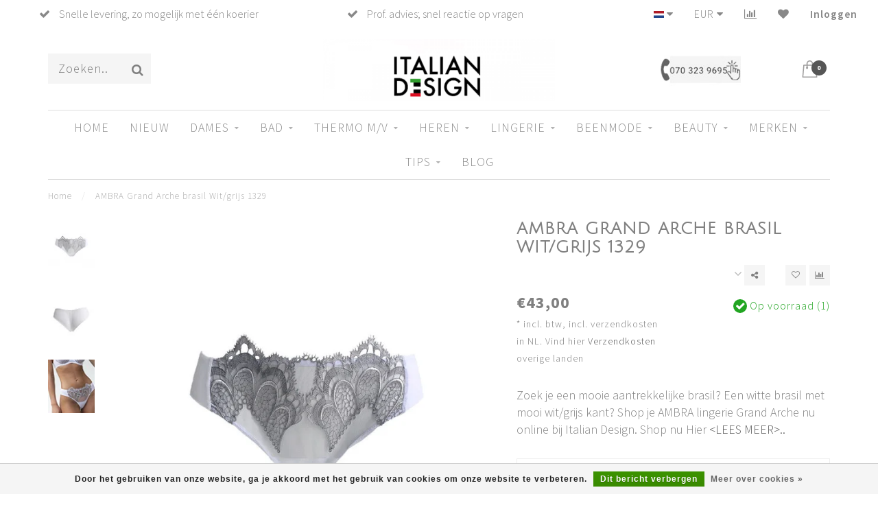

--- FILE ---
content_type: text/html;charset=utf-8
request_url: https://www.italian-design.nl/nl/ambra-lingerie-slips-grand-arche-brasil-wit-grijs.html
body_size: 24979
content:
<!DOCTYPE html>
<html lang="nl">
  <head>
    
    <!--
        
        Theme Invision | v1.0.9_0
        Theme designed and created by Dyvelopment - We are true e-commerce heroes!
        
        For custom Lightspeed eCom work like custom design or development,
        please contact us at www.dyvelopment.nl
        
    -->
    
    <meta charset="utf-8"/>
<!-- [START] 'blocks/head.rain' -->
<!--

  (c) 2008-2026 Lightspeed Netherlands B.V.
  http://www.lightspeedhq.com
  Generated: 20-01-2026 @ 19:36:55

-->
<link rel="canonical" href="https://www.italian-design.nl/nl/ambra-lingerie-slips-grand-arche-brasil-wit-grijs.html"/>
<link rel="alternate" href="https://www.italian-design.nl/nl/index.rss" type="application/rss+xml" title="Nieuwe producten"/>
<link href="https://cdn.webshopapp.com/assets/cookielaw.css?2025-02-20" rel="stylesheet" type="text/css"/>
<meta name="robots" content="noodp,noydir"/>
<meta name="google-site-verification" content="xg01E6iKISd_RHUb8UJIYg3aGMGdr9qwucVKQjpgREQ"/>
<meta name="google-site-verification" content="Cxj_3kI7IV07uAc2iP4SKFLD0V0slczSzKVliO_jjCM"/>
<meta property="og:url" content="https://www.italian-design.nl/nl/ambra-lingerie-slips-grand-arche-brasil-wit-grijs.html?source=facebook"/>
<meta property="og:site_name" content="Italian Design Fashion &amp; Beauty "/>
<meta property="og:title" content="AMBRA Lingerie slips Grand Arche brasil  Wit/grijs 1329"/>
<meta property="og:description" content=" Zoek je een mooie Brasil? Een witte brasil  met mooi wit/grijs kant? Shop je AMBRA lingerie Grand Arches nu online bij Italian Design. Shop nu Hier"/>
<meta property="og:image" content="https://cdn.webshopapp.com/shops/141146/files/383922722/ambra-ambra-grand-arche-brasil-wit-grijs-1329.jpg"/>
<script src="https://cdn.pushbird.com/bc6c471d10844546906d8dc3d6df6d8e/pushbird.js"></script>
<script>
var vmt = {};
(function(d, p) {
        var vmtr = d.createElement('script');
        vmtr.type = 'text/javascript';
        vmtr.async = true;
        var cachebuster = Math.round(new Date().getTime() / 1000);
        vmtr.src = ('https:' == p ? 'https' : 'http') + '://www.shopalike.nl/controller/visualMetaTrackingJs?cb=' + cachebuster;
        var s = d.getElementsByTagName('script')[0];
        s.parentNode.insertBefore(vmtr, s);
})(document, document.location.protocol);
</script>
<!--[if lt IE 9]>
<script src="https://cdn.webshopapp.com/assets/html5shiv.js?2025-02-20"></script>
<![endif]-->
<!-- [END] 'blocks/head.rain' -->
    
                                
    <title>AMBRA Lingerie slips Grand Arche brasil  Wit/grijs 1329 - Italian Design Fashion &amp; Beauty </title>
    
    <meta name="description" content=" Zoek je een mooie Brasil? Een witte brasil  met mooi wit/grijs kant? Shop je AMBRA lingerie Grand Arches nu online bij Italian Design. Shop nu Hier" />
    <meta name="keywords" content="AMBRA Lingerie Slips Grand Arche Brasil  wit/grijs 1329, mooie brasil, luxe lingerie, exclusieve lingerie, Italiaanse lingerie, shop, nu, online, Italian Design, Den Haag,   " />
    
    <meta http-equiv="X-UA-Compatible" content="IE=edge">
    <meta name="viewport" content="width=device-width, initial-scale=1.0, maximum-scale=1.0, user-scalable=0">
    <meta name="apple-mobile-web-app-capable" content="yes">
    <meta name="apple-mobile-web-app-status-bar-style" content="black">

    <link rel="shortcut icon" href="https://cdn.webshopapp.com/shops/141146/themes/118088/assets/favicon.ico?2026012018053820200708144430" type="image/x-icon" />
    
        <meta name="format-detection" content="telephone=no">
    <meta name="format-detection" content="date=no">
    <meta name="format-detection" content="address=no">
    <meta name="format-detection" content="email=no">
        
    <script src="https://cdn.webshopapp.com/shops/141146/themes/118088/assets/jquery-1-12-4-min.js?2026012018053820200708144430"></script>
    
        <link href="//fonts.googleapis.com/css?family=Source%20Sans%20Pro:400,300,600,700|Julius%20Sans%20One:300,400,600,700&amp;display=swap" rel="preload" as="style">
    <link href="//fonts.googleapis.com/css?family=Source%20Sans%20Pro:400,300,600,700|Julius%20Sans%20One:300,400,600,700&amp;display=swap" rel="stylesheet">
            
    <link rel="stylesheet" href="https://cdn.webshopapp.com/shops/141146/themes/118088/assets/font-awesome-470-min.css?2026012018053820200708144430" />
    <link rel="stylesheet" href="https://cdn.webshopapp.com/shops/141146/themes/118088/assets/bootstrap-min.css?2026012018053820200708144430" />
    <link rel="stylesheet" href="https://cdn.webshopapp.com/assets/gui-2-0.css?2025-02-20" />
    <link rel="stylesheet" href="https://cdn.webshopapp.com/assets/gui-responsive-2-0.css?2025-02-20" />
    
        <link rel="stylesheet" href="https://cdn.webshopapp.com/shops/141146/themes/118088/assets/lightgallery-min.css?2026012018053820200708144430" />
            <link rel="stylesheet" href="https://cdn.webshopapp.com/shops/141146/themes/118088/assets/style.css?2026012018053820200708144430" />
        
    <!-- User defined styles -->
    <link rel="stylesheet" href="https://cdn.webshopapp.com/shops/141146/themes/118088/assets/settings.css?2026012018053820200708144430" />
    <link rel="stylesheet" href="https://cdn.webshopapp.com/shops/141146/themes/118088/assets/custom.css?2026012018053820200708144430" />
    
    <script>
      if (!window.console) window.console = {};
      if (!window.console.log) window.console.log = function () { };
      
      var productStorage = {};
      
      var shop = 141146;    
      var staticUrl = 'https://static.webshopapp.com/shops/141146/';
      var currentLang = 'Nederlands';
      var currencySymbol = '€';
      var currencyTitle = 'eur';
      
			var addToCartUrl = 'https://www.italian-design.nl/nl/cart/add/';
			var gotoProductUrl = 'https://www.italian-design.nl/nl/go/product/';
      
      /* Some global vars */
      var domain = 'https://www.italian-design.nl/';
      var url = 'https://www.italian-design.nl/nl/';
      var mainUrl = 'https://www.italian-design.nl/nl/';
      var searchUrl = 'https://www.italian-design.nl/nl/search/';
      var cartUrl = 'https://www.italian-design.nl/nl/cart/';
      var checkoutUrl = 'https://www.italian-design.nl/nl/checkout/';
      var notification = false;
      var b2b = false;
			var navbar_dimbg = true;
      var freeShippingNotice = true;
			var currencySymbol = '€';
			var currencyCode = 'EUR';
			var formKey = "ad643dcc4c4f27fa3bd07d7cfc71fa04";
			var iOSSupport = 1.000000;
      
      
      /* Quick settings */
      var enableQuickShop = true;
			var sliderTimout = 5000;
			var imageRatio = 'square';
			var variantBlocks = false; 
			var hover_shows_second_image = true;
			var imageSize = '325x325x2';
			var liveAddToCartDisabled = false;
      
      /* Some prefedined translations */
      var tContinueShopping = 'Ga verder met winkelen';
      var tProceedToCheckout = 'Doorgaan naar afrekenen';
      var tViewProduct = 'Bekijk product';
      var tAddtoCart = 'Toevoegen aan winkelwagen';
      var tNoInformationFound = 'Geen informatie gevonden';
      var tView = 'Bekijken';
			var tMoreInfo = 'Meer info';
      var tCheckout = 'Bestellen';
			var tClose = 'Sluiten';
      var tNavigation = 'Navigatie';
      var tInStock = 'Op voorraad';
      var tOutOfStock = 'Maat/kleur (nu) niet beschikbaar, vraag of nog besteld kan worden';
      var tFreeShipping = '';
      var tAmountToFreeShipping = '';
      var tBackorder = 'Bijbestelling, bestel nu';
      var tSearch = 'Zoeken';
			var tTax = 'incl. btw, incl. verzendkosten in NL.';
			var tExclShipping = 'Vind hier <a href="https://www.italian-design.nl/nl/service/shipping-returns/" target="_blank">Verzendkosten</a> overige landen';
			var tCustomizeProduct = 'Product aanpassen';
			var tExpired = 'Expired';
			var tDealExpired = 'Actie verlopen';
			var tCompare = 'Vergelijk producten';
			var tWishlist = 'Verlanglijst';
			var tCart = 'Winkeltas';
      
      var amountToFreeShipping = parseFloat(0);
                                                                                
			var sslEnabled = true;
      var cart_redirect_back = false;
      
            function getServerTime()
      {
        return new Date ("Jan 20, 2026 19:36:55 +0100");
      }
    </script>
    
        
        
      </head>
  <body class="">
    
    <div class="body-content">
        
    <div class="overlay">
      <i class="fa fa-times"></i>
    </div>
    
    <header>
      
<div id="topbar">
  <div class="container-fluid">
    <div class="row">
      
      <div class="col-md-8">
        
<div class="usps-slider-holder" style="width:100%;">
  <div class="swiper-container usps-header">
    <div class="swiper-wrapper">
      
                <div class="swiper-slide usp-block">
          <i class="fa fa-check" aria-hidden="true"></i> Prof. advies; snel reactie op vragen 
        </div>
              
                <div class="swiper-slide usp-block">
          <i class="fa fa-check" aria-hidden="true"></i> Speedy zoekveld m. uniek programma
        </div>
                
                <div class="swiper-slide usp-block">
          <i class="fa fa-check" aria-hidden="true"></i> Goede Product-info  en maattabellen
        </div>
              
                <div class="swiper-slide usp-block">
          <i class="fa fa-check" aria-hidden="true"></i> Snelle levering, zo  mogelijk met één koerier
        </div>
              
		</div>
	</div>
</div>

      </div>
      
      <div class="col-md-4 col-xs-12 hidden-sm hidden-xs hidden-xxs" id="topbar-right">
        <ul>
          <li class="langs dropdown-holder">
            <a href="#" data-toggle="dropdown"><span class="flags nl"></span> <i class="fa fa-caret-down"></i></a>
            
            <ul class="currency-langs-holder dropdown-content dropdown-right">
              <li><strong>Selecteer je taal</strong></li>
                    
	<li><a lang="nl" title="Nederlands" href="https://www.italian-design.nl/nl/go/product/117731164"><span class="flags nl"></span> Nederlands</a></li>
	<li><a lang="de" title="Deutsch" href="https://www.italian-design.nl/de/go/product/117731164"><span class="flags de"></span> Deutsch</a></li>
	<li><a lang="en" title="English" href="https://www.italian-design.nl/en/go/product/117731164"><span class="flags en"></span> English</a></li>
          	</ul>
            
          </li>
          <li  class="currencies dropdown-holder">
            <a href="#" data-toggle="dropdown"><span class="currency-EUR">EUR</span> <i class="fa fa-caret-down"></i></a>
            
                    <ul class="dropdown-content dropdown-right">
                                        <li><a href="https://www.italian-design.nl/nl/session/currency/eur/"><span class="currency-EUR">EUR</span></a></li>
                                        <li><a href="https://www.italian-design.nl/nl/session/currency/gbp/"><span class="currency-GBP">GBP</span></a></li>
                                        <li><a href="https://www.italian-design.nl/nl/session/currency/usd/"><span class="currency-USD">USD</span></a></li>
                                        </ul>

	        </li>
          <li class="compare"><a href="https://www.italian-design.nl/nl/compare/" title="Vergelijk producten"><i class="fa fa-bar-chart"></i></a></li>
          <li class="wishlist"><a href="https://www.italian-design.nl/nl/account/wishlist/" title="Mijn verlanglijst"><i class="fa fa-heart"></i></a></li>
          <li class="account">
            <a href="https://www.italian-design.nl/nl/account/">
              Inloggen            </a>
          </li>
                  </ul>
        
      </div>
      
    </div>
  </div>
</div>

<!-- Topbar -->
<!-- End topbar -->

<div id="header-holder">
<div class="container" id="header">
  <div class="row">
    
    <div id="header-left" class="col-sm-4 col-xs-3">
      <!--<a href=""><i class="fa fa-user"></i></a>
      <a href=""><i class="fa fa-heart"></i></a>
      <a href=""><i class="fa fa-exchange"></i></a> -->
      
      <div id="mobilenav" class="visible-xxs visible-xs visible-sm">
                <div class="nav-icon">
          <div class="bar1"></div>
        	<div class="bar2"></div>
        	<div class="bar3"></div>
        </div>
      </div>
      
      <div id="scrollnav" class="scrollnav">
                <div class="nav-icon">
          <div class="bar1"></div>
        	<div class="bar2"></div>
        	<div class="bar3"></div>
        </div>
      </div>
      
      <span id="mobilesearch" class="visible-xxs visible-xs visible-sm">
        <a href="https://www.italian-design.nl/nl/"><i class="fa fa-search" aria-hidden="true"></i></a>
      </span>
      
      <div class="search hidden-sm hidden-xs hidden-xxs">
        <form action="https://www.italian-design.nl/nl/search/" class="searchform" method="get">
          <div class="search-holder">
            <input type="text" class="searchbox" name="q" placeholder="Zoeken.." autocomplete="off">
          	<!-- d -->
            
            <i class="fa fa-search" aria-hidden="true"></i><i class="fa fa-times clearsearch" aria-hidden="true"></i>
          </div>
          
          
        </form>
          
          <div class="searchcontent hidden-xs hidden-xxs">
            <div class="searchresults"></div>
            <div class="more"><a href="#" class="search-viewall">Bekijk alle resultaten <span>(0)</span></a></div>
            <div class="noresults">Geen producten gevonden? Vraag ons s.v.p.!</div>
          </div>
      </div>
    </div>
    
    <div class="col-sm-4 col-xs-6" id="logo">
              <a href="https://www.italian-design.nl/nl/" class="hidden-xs hidden-xxs"><img class="" src="https://cdn.webshopapp.com/shops/141146/themes/118088/assets/logo.png?20260120173750" alt="Italian Design online lingerie en badmode winkel in Den Haag "></a>
        <a href="https://www.italian-design.nl/nl/" class="visible-xxs visible-xs"><img class="" src="https://cdn.webshopapp.com/shops/141146/themes/118088/assets/logo-mobile.png?20260120173750" alt="Italian Design online lingerie en badmode winkel in Den Haag "></a>
            
    </div>
    
        
        
    <!--<div class="col-md-5 col-sm-7 hidden-xs hidden-xxs" id="hallmark">
            <img src="https://cdn.webshopapp.com/shops/141146/themes/118088/v/2802222/assets/hallmark.png?20260120180537" alt="">
          </div> -->
    
    <div class="header-right col-sm-4 col-xs-3">
      
      <div id="hallmark" class="hidden-sm hidden-xs hidden-xxs">
                      <a href="https://www.italian-design.nl/nl/service/" target="_blank">
                  <img src="https://cdn.webshopapp.com/shops/141146/themes/118088/v/2802222/assets/hallmark.png?20260120180537" alt="" id="header-hallmark">
                </a>
                    </div>
      
      
      <!--<div class="cart-header-container">-->
      <div class="cartheader">
        
        <!--<a href="">
          <i class="fa fa-heart-o"></i>
        </a> -->
        
        <div class="cart-container cart maincart">
        
        <a href="https://www.italian-design.nl/nl/cart/">
        <div class="cart-icon">
                    <img src="https://cdn.webshopapp.com/shops/141146/themes/118088/assets/shopping-bag.svg?2026012018053820200708144430" class="shopping-bag"><span id="qty" class="highlight-bg cart-total-qty">0</span>
        </div>
        
        <!-- <div id="cart-total">
          €0,00
        </div> -->
        </a>
        
        <div class="cart-content-holder hidden-sm hidden-xs hidden-xxs">
          <div class="cart-content">
            <h4>Winkeltas</h4>
            
                          <p class="noproducts">Uw winkeltas is leeg</p>
                      </div>
          
        </div>
        </div>
      </div>
      <!--</div>-->
      
      
    </div>
  </div>
</div>
</div>

<div class="cf"></div>
  

<div class="boxed borders  hidden-xxs hidden-xs hidden-sm" id="navbar">
  <div class="container boxed-subnav">
    <div class="row">
      <div class="col-md-12">
        <nav>
          <ul class="megamenu">
        <li class="hidden-sm hidden-xs hidden-xxs"><a href="https://www.italian-design.nl/nl/">Home</a></li>
  
                <li>
          <a href="https://www.italian-design.nl/nl/nieuw/" class="">NIEUW</a>

          
                    

        </li>
                <li>
          <a href="https://www.italian-design.nl/nl/dames/" class="dropdown">Dames</a>

          
                    <ul class="sub1 megamenu">
            <li>
              <div class="container">
              <div class="row">
              
                            
                                                            <div class="col-md-8 col-sm-12 maxheight">
                                          
              <div class="row">
                                            <div class="col-md-3 sub-holder">
                  <h4><a href="https://www.italian-design.nl/nl/dames/a-z-badmode-per-merk/">A-Z Badmode  Per Merk:</a></h4>
                  
                                      <ul class="sub2">
                                            <li>
                        <a href="https://www.italian-design.nl/nl/dames/a-z-badmode-per-merk/emerara-by-d-d-e/">Emerara  by D D&#039; E </a>
                        
                                              </li>
                                            <li>
                        <a href="https://www.italian-design.nl/nl/dames/a-z-badmode-per-merk/je-suis/"> Je Suis </a>
                        
                                              </li>
                                            <li>
                        <a href="https://www.italian-design.nl/nl/dames/a-z-badmode-per-merk/lise-charmel/">Lise Charmel </a>
                        
                                              </li>
                                            <li>
                        <a href="https://www.italian-design.nl/nl/dames/a-z-badmode-per-merk/nicole-olivier/">Nicole Olivier</a>
                        
                                              </li>
                                            <li>
                        <a href="https://www.italian-design.nl/nl/dames/a-z-badmode-per-merk/panos-emporio/">Panos Emporio  </a>
                        
                                              </li>
                                            <li>
                        <a href="https://www.italian-design.nl/nl/dames/a-z-badmode-per-merk/parah/">Parah</a>
                        
                                              </li>
                                            <li>
                        <a href="https://www.italian-design.nl/nl/dames/a-z-badmode-per-merk/roidal/">Roidal </a>
                        
                                              </li>
                                            <li>
                        <a href="https://www.italian-design.nl/nl/dames/a-z-badmode-per-merk/tessy-by-roidal/">Tessy by Roidal </a>
                        
                                              </li>
                                          </ul>
                                  </div>
                
                                              <div class="col-md-3 sub-holder">
                  <h4><a href="https://www.italian-design.nl/nl/dames/lingerie-per-merk/">Lingerie: Per Merk</a></h4>
                  
                                      <ul class="sub2">
                                            <li>
                        <a href="https://www.italian-design.nl/nl/dames/lingerie-per-merk/ambra-lingerie/">AMBRA-lingerie: </a>
                        
                                                  <ul class="sub3">
                                                        <li>
                              <a href="https://www.italian-design.nl/nl/dames/lingerie-per-merk/ambra-lingerie/permanent/">- PERMANENT: </a>
                            </li>
                                                        <li>
                              <a href="https://www.italian-design.nl/nl/dames/lingerie-per-merk/ambra-lingerie/seizoen/">- SEIZOEN</a>
                            </li>
                                                      </ul>
                                              </li>
                                            <li>
                        <a href="https://www.italian-design.nl/nl/dames/lingerie-per-merk/bup-reis-slips/">BUP Reis Slips</a>
                        
                                              </li>
                                            <li>
                        <a href="https://www.italian-design.nl/nl/dames/lingerie-per-merk/girardi-beenmode/">GIRARDI Beenmode:</a>
                        
                                              </li>
                                            <li>
                        <a href="https://www.italian-design.nl/nl/dames/lingerie-per-merk/hanro-lingerie/">HANRO Lingerie:</a>
                        
                                                  <ul class="sub3">
                                                        <li>
                              <a href="https://www.italian-design.nl/nl/dames/lingerie-per-merk/hanro-lingerie/yoga-kleding-4264703/">-Yoga kleding:  </a>
                            </li>
                                                        <li>
                              <a href="https://www.italian-design.nl/nl/dames/lingerie-per-merk/hanro-lingerie/dameskleding/">-Dameskleding:  </a>
                            </li>
                                                      </ul>
                                              </li>
                                            <li>
                        <a href="https://www.italian-design.nl/nl/dames/lingerie-per-merk/lise-charmel-lingerie/">LISE CHARMEL lingerie </a>
                        
                                              </li>
                                            <li>
                        <a href="https://www.italian-design.nl/nl/dames/lingerie-per-merk/parah-lingerie/">PARAH  lingerie </a>
                        
                                                  <ul class="sub3">
                                                        <li>
                              <a href="https://www.italian-design.nl/nl/dames/lingerie-per-merk/parah-lingerie/parah-badmode/">- PARAH Badmode</a>
                            </li>
                                                      </ul>
                                              </li>
                                          </ul>
                                  </div>
                
                                              <div class="col-md-3 sub-holder">
                  <h4><a href="https://www.italian-design.nl/nl/dames/vergelijk-gel-polish-starter-sets/"> Vergelijk Gel Polish  Starter Sets  </a></h4>
                  
                                      <ul class="sub2">
                                            <li>
                        <a href="https://www.italian-design.nl/nl/dames/vergelijk-gel-polish-starter-sets/helena-melmer-1-laag-gel-polish-starter-kit/">HELENA MELMER - 1 laag Gel Polish - Starter Kit</a>
                        
                                              </li>
                                            <li>
                        <a href="https://www.italian-design.nl/nl/dames/vergelijk-gel-polish-starter-sets/nail-fashion-prostarter-kit/">NAIL FASHION PRO–Starter Kit </a>
                        
                                              </li>
                                          </ul>
                                  </div>
                
                                              <div class="col-md-3 sub-holder">
                  <h4><a href="https://www.italian-design.nl/nl/heren/badmode/body-care-m-v/">Body care  m/v</a></h4>
                  
                                  </div>
                
                                  <div class="cf"></div>
                                              <div class="col-md-3 sub-holder">
                  <h4><a href="https://www.italian-design.nl/nl/dames/soak-eco-wasmiddel/">Soak eco wasmiddel</a></h4>
                  
                                      <ul class="sub2">
                                            <li>
                        <a href="https://www.italian-design.nl/nl/dames/soak-eco-wasmiddel/soak-375-ml-dames/">Soak 375 ml Dames</a>
                        
                                              </li>
                                            <li>
                        <a href="https://www.italian-design.nl/nl/dames/soak-eco-wasmiddel/soak-90-ml-dames/">Soak 90 ml Dames</a>
                        
                                              </li>
                                            <li>
                        <a href="https://www.italian-design.nl/nl/dames/soak-eco-wasmiddel/soak-mini-proefset-7-geuren-5-ml-per-stuk/">Soak Mini | Proefset (7 geuren, 5 ml per stuk)</a>
                        
                                              </li>
                                            <li>
                        <a href="https://www.italian-design.nl/nl/dames/soak-eco-wasmiddel/soak-per-zakje-van-5-ml-probeer-je-favoriete-geur/">Soak per zakje van 5 ml – Probeer je favoriete geur uit</a>
                        
                                              </li>
                                          </ul>
                                  </div>
                
                                            </div>
              </div>
              
                            
                            <div class="col-md-4 hidden-sm hidden-xs hidden-xxs">
                <!--<span class="cat-title">Dames</span>-->
                                <a href="#"><img src="https://cdn.webshopapp.com/shops/141146/files/489455586/500x300x1/image.jpg" class="img-responsive subcat-image" alt="Dames"></a>
              </div>
                            
              </div>
                  </div>
            </li>
          </ul>
                    

        </li>
                <li>
          <a href="https://www.italian-design.nl/nl/bad/" class="dropdown">BAD</a>

          
                    <ul class="sub1 megamenu">
            <li>
              <div class="container">
              <div class="row">
              
                            
                                                            <div class="col-md-8 col-sm-12 maxheight">
                                          
              <div class="row">
                                            <div class="col-md-3 sub-holder">
                  <h4><a href="https://www.italian-design.nl/nl/bad/badmode-in-de-winter/">Badmode in de winter</a></h4>
                  
                                      <ul class="sub2">
                                            <li>
                        <a href="https://www.italian-design.nl/nl/bad/badmode-in-de-winter/badpakken/">Badpakken</a>
                        
                                              </li>
                                            <li>
                        <a href="https://www.italian-design.nl/nl/bad/badmode-in-de-winter/bikinis/">Bikini’s </a>
                        
                                              </li>
                                            <li>
                        <a href="https://www.italian-design.nl/nl/bad/badmode-in-de-winter/zwembroeken-heren/">Zwembroeken Heren</a>
                        
                                              </li>
                                          </ul>
                                  </div>
                
                                              <div class="col-md-3 sub-holder">
                  <h4><a href="https://www.italian-design.nl/nl/bad/badmode-per-model/">Badmode  per Model</a></h4>
                  
                                      <ul class="sub2">
                                            <li>
                        <a href="https://www.italian-design.nl/nl/bad/badmode-per-model/bikinis-sets-3801500/">Bikini’s (sets)</a>
                        
                                              </li>
                                            <li>
                        <a href="https://www.italian-design.nl/nl/bad/badmode-per-model/bikinitops-los-verkrijgbaar/">Bikinitops  (los verkrijgbaar)</a>
                        
                                              </li>
                                            <li>
                        <a href="https://www.italian-design.nl/nl/bad/badmode-per-model/bikini-slips-los-verkrijgbaar/">Bikini slips (los verkrijgbaar)</a>
                        
                                              </li>
                                            <li>
                        <a href="https://www.italian-design.nl/nl/bad/badmode-per-model/badpak/">Badpak:</a>
                        
                                              </li>
                                          </ul>
                                  </div>
                
                                              <div class="col-md-3 sub-holder">
                  <h4><a href="https://www.italian-design.nl/nl/bad/zomer-strand/">Zomer &amp; Strand: </a></h4>
                  
                                      <ul class="sub2">
                                            <li>
                        <a href="https://www.italian-design.nl/nl/bad/zomer-strand/badlakens/">Badlakens</a>
                        
                                              </li>
                                            <li>
                        <a href="https://www.italian-design.nl/nl/bad/zomer-strand/harembroek/">Harembroek</a>
                        
                                              </li>
                                            <li>
                        <a href="https://www.italian-design.nl/nl/bad/zomer-strand/kimono/">Kimono</a>
                        
                                              </li>
                                            <li>
                        <a href="https://www.italian-design.nl/nl/bad/zomer-strand/kaftan/">Kaftan</a>
                        
                                              </li>
                                            <li>
                        <a href="https://www.italian-design.nl/nl/bad/zomer-strand/halflang-shirt-strand-bloes/">Halflang shirt | strand bloes</a>
                        
                                              </li>
                                            <li>
                        <a href="https://www.italian-design.nl/nl/bad/zomer-strand/pareo/">Pareo  </a>
                        
                                              </li>
                                            <li>
                        <a href="https://www.italian-design.nl/nl/bad/zomer-strand/shorts/">Shorts </a>
                        
                                              </li>
                                            <li>
                        <a href="https://www.italian-design.nl/nl/bad/zomer-strand/jurkjes/">Jurkjes</a>
                        
                                              </li>
                                            <li>
                        <a href="https://www.italian-design.nl/nl/bad/zomer-strand/shirt/">Shirt </a>
                        
                                              </li>
                                            <li>
                        <a href="https://www.italian-design.nl/nl/bad/zomer-strand/tops/">Tops </a>
                        
                                              </li>
                                            <li>
                        <a href="https://www.italian-design.nl/nl/bad/zomer-strand/tuniek/">Tuniek</a>
                        
                                              </li>
                                          </ul>
                                  </div>
                
                                              <div class="col-md-3 sub-holder">
                  <h4><a href="https://www.italian-design.nl/nl/bad/a-z-badmode-per-merk/">A-Z Badmode  Per Merk:</a></h4>
                  
                                      <ul class="sub2">
                                            <li>
                        <a href="https://www.italian-design.nl/nl/bad/a-z-badmode-per-merk/emerara-by-d-d-e/">Emerara  by D D&#039; E </a>
                        
                                              </li>
                                            <li>
                        <a href="https://www.italian-design.nl/nl/bad/a-z-badmode-per-merk/je-suis/"> Je Suis </a>
                        
                                              </li>
                                            <li>
                        <a href="https://www.italian-design.nl/nl/bad/a-z-badmode-per-merk/lise-charmel/">Lise Charmel</a>
                        
                                              </li>
                                            <li>
                        <a href="https://www.italian-design.nl/nl/bad/a-z-badmode-per-merk/nicole-olivier/">Nicole Olivier </a>
                        
                                              </li>
                                            <li>
                        <a href="https://www.italian-design.nl/nl/bad/a-z-badmode-per-merk/panos-emporio/">Panos Emporio  </a>
                        
                                              </li>
                                            <li>
                        <a href="https://www.italian-design.nl/nl/bad/a-z-badmode-per-merk/parah/">Parah</a>
                        
                                              </li>
                                            <li>
                        <a href="https://www.italian-design.nl/nl/bad/a-z-badmode-per-merk/roidal/"> Roidal  </a>
                        
                                              </li>
                                            <li>
                        <a href="https://www.italian-design.nl/nl/bad/a-z-badmode-per-merk/tessy-by-roidal/">Tessy by Roidal</a>
                        
                                              </li>
                                          </ul>
                                  </div>
                
                                  <div class="cf"></div>
                                              <div class="col-md-3 sub-holder">
                  <h4><a href="https://www.italian-design.nl/nl/bad/badmode-per-land/">Badmode per land:</a></h4>
                  
                                      <ul class="sub2">
                                            <li>
                        <a href="https://www.italian-design.nl/nl/bad/badmode-per-land/badmode-uit-frankrijk-franse-badmode/">Badmode uit Frankrijk |Franse badmode </a>
                        
                                              </li>
                                            <li>
                        <a href="https://www.italian-design.nl/nl/bad/badmode-per-land/badmode-uit-italie-italiaanse-badmode/">Badmode uit Italië | Italiaanse badmode </a>
                        
                                              </li>
                                            <li>
                        <a href="https://www.italian-design.nl/nl/bad/badmode-per-land/badmode-uit-spanje-spaanse-badmode/">Badmode uit Spanje |Spaanse badmode </a>
                        
                                              </li>
                                          </ul>
                                  </div>
                
                                              <div class="col-md-3 sub-holder">
                  <h4><a href="https://www.italian-design.nl/nl/bad/soak-eco-wasmiddel-voor-badkleding/">SOAK Eco wasmiddel voor badkleding</a></h4>
                  
                                  </div>
                
                                            </div>
              </div>
              
                            
                            <div class="col-md-4 hidden-sm hidden-xs hidden-xxs">
                <!--<span class="cat-title">BAD</span>-->
                                <a href="#"><img src="https://cdn.webshopapp.com/shops/141146/files/472097447/500x300x1/image.jpg" class="img-responsive subcat-image" alt="BAD"></a>
              </div>
                            
              </div>
                  </div>
            </li>
          </ul>
                    

        </li>
                <li>
          <a href="https://www.italian-design.nl/nl/thermo-m-v/" class="dropdown">Thermo M/V</a>

          
                    <ul class="sub1 megamenu">
            <li>
              <div class="container">
              <div class="row">
              
                            
                                                            <div class="col-md-8 col-sm-12 maxheight">
                                          
              <div class="row">
                                            <div class="col-md-3 sub-holder">
                  <h4><a href="https://www.italian-design.nl/nl/thermo-m-v/thermokleding-dames/">Thermokleding  Dames </a></h4>
                  
                                      <ul class="sub2">
                                            <li>
                        <a href="https://www.italian-design.nl/nl/thermo-m-v/thermokleding-dames/ski-ondergoed-dames/">Ski ondergoed Dames</a>
                        
                                              </li>
                                            <li>
                        <a href="https://www.italian-design.nl/nl/thermo-m-v/thermokleding-dames/soak-voor-dames-thermo-ondergoed-zacht-wassen-zond/">SOAK voor  dames thermo-ondergoed – zacht wassen zonder spoelen</a>
                        
                                              </li>
                                          </ul>
                                  </div>
                
                                              <div class="col-md-3 sub-holder">
                  <h4><a href="https://www.italian-design.nl/nl/thermo-m-v/thermokleding-heren/">Thermokleding Heren</a></h4>
                  
                                      <ul class="sub2">
                                            <li>
                        <a href="https://www.italian-design.nl/nl/thermo-m-v/thermokleding-heren/ski-ondergoed-heren/">Ski ondergoed Heren</a>
                        
                                              </li>
                                            <li>
                        <a href="https://www.italian-design.nl/nl/thermo-m-v/thermokleding-heren/soak-voor-heren-thermo-fris-zacht-en-zonder-spoele/">SOAK voor   heren thermo – fris, zacht en zonder spoelen</a>
                        
                                              </li>
                                          </ul>
                                  </div>
                
                                            </div>
              </div>
              
                            
                            <div class="col-md-4 hidden-sm hidden-xs hidden-xxs">
                <!--<span class="cat-title">Thermo M/V</span>-->
                                <a href="#"><img src="https://cdn.webshopapp.com/shops/141146/files/314549363/500x300x1/image.jpg" class="img-responsive subcat-image" alt="Thermo M/V"></a>
              </div>
                            
              </div>
                  </div>
            </li>
          </ul>
                    

        </li>
                <li>
          <a href="https://www.italian-design.nl/nl/heren/" class="dropdown">Heren</a>

          
                    <ul class="sub1 megamenu">
            <li>
              <div class="container">
              <div class="row">
              
                            
                                                            <div class="col-md-8 col-sm-12 maxheight">
                                          
              <div class="row">
                                            <div class="col-md-3 sub-holder">
                  <h4><a href="https://www.italian-design.nl/nl/heren/accessoires/">Accessoires </a></h4>
                  
                                      <ul class="sub2">
                                            <li>
                        <a href="https://www.italian-design.nl/nl/heren/accessoires/limited-edition-stropdassen/">Limited Edition stropdassen </a>
                        
                                              </li>
                                            <li>
                        <a href="https://www.italian-design.nl/nl/heren/accessoires/mogador-stropdassen/">Mogador stropdassen</a>
                        
                                              </li>
                                            <li>
                        <a href="https://www.italian-design.nl/nl/heren/accessoires/formeel-ceremonieel/">Formeel/ Ceremonieel</a>
                        
                                              </li>
                                            <li>
                        <a href="https://www.italian-design.nl/nl/heren/accessoires/pochetten/">Pochetten</a>
                        
                                              </li>
                                            <li>
                        <a href="https://www.italian-design.nl/nl/heren/accessoires/manchetknopen/">Manchetknopen</a>
                        
                                              </li>
                                          </ul>
                                  </div>
                
                                              <div class="col-md-3 sub-holder">
                  <h4><a href="https://www.italian-design.nl/nl/heren/badmode/">Badmode</a></h4>
                  
                                      <ul class="sub2">
                                            <li>
                        <a href="https://www.italian-design.nl/nl/heren/badmode/zwembroeken/">Zwembroeken </a>
                        
                                              </li>
                                            <li>
                        <a href="https://www.italian-design.nl/nl/heren/badmode/badlakens/">Badlakens</a>
                        
                                              </li>
                                          </ul>
                                  </div>
                
                                              <div class="col-md-3 sub-holder">
                  <h4><a href="https://www.italian-design.nl/nl/heren/overhemden/">Overhemden</a></h4>
                  
                                      <ul class="sub2">
                                            <li>
                        <a href="https://www.italian-design.nl/nl/heren/overhemden/blauwe-overhemden/">Blauwe overhemden</a>
                        
                                              </li>
                                            <li>
                        <a href="https://www.italian-design.nl/nl/heren/overhemden/witte-overhemden/">Witte overhemden</a>
                        
                                              </li>
                                            <li>
                        <a href="https://www.italian-design.nl/nl/heren/overhemden/roze-overhemden/">Roze overhemden</a>
                        
                                              </li>
                                            <li>
                        <a href="https://www.italian-design.nl/nl/heren/overhemden/slim-fit-overhemden-zwart/">SLIM-FIT Overhemden Zwart</a>
                        
                                              </li>
                                            <li>
                        <a href="https://www.italian-design.nl/nl/heren/overhemden/spreadkraag/">Spread‑kraag  </a>
                        
                                              </li>
                                            <li>
                        <a href="https://www.italian-design.nl/nl/heren/overhemden/semispread-italiaans/">Semi‑spread  (Italiaans)</a>
                        
                                              </li>
                                            <li>
                        <a href="https://www.italian-design.nl/nl/heren/overhemden/buttondown-sportief-casual/">Button‑down (Sportief, casual)</a>
                        
                                              </li>
                                            <li>
                        <a href="https://www.italian-design.nl/nl/heren/overhemden/sportief-casual/">Sportief Casual </a>
                        
                                              </li>
                                          </ul>
                                  </div>
                
                                              <div class="col-md-3 sub-holder">
                  <h4><a href="https://www.italian-design.nl/nl/heren/heren-lingerie/">Heren Lingerie</a></h4>
                  
                                      <ul class="sub2">
                                            <li>
                        <a href="https://www.italian-design.nl/nl/heren/heren-lingerie/t-shirts/">T-shirts</a>
                        
                                              </li>
                                            <li>
                        <a href="https://www.italian-design.nl/nl/heren/heren-lingerie/boxers/">Boxers </a>
                        
                                              </li>
                                            <li>
                        <a href="https://www.italian-design.nl/nl/heren/heren-lingerie/slips/">Slips</a>
                        
                                              </li>
                                          </ul>
                                  </div>
                
                                  <div class="cf"></div>
                                              <div class="col-md-3 sub-holder">
                  <h4><a href="https://www.italian-design.nl/nl/heren/living/">Living </a></h4>
                  
                                      <ul class="sub2">
                                            <li>
                        <a href="https://www.italian-design.nl/nl/heren/living/t-shirts/">T-shirts</a>
                        
                                              </li>
                                          </ul>
                                  </div>
                
                                              <div class="col-md-3 sub-holder">
                  <h4><a href="https://www.italian-design.nl/nl/heren/sleep-loungewear/">Sleep &amp; loungewear</a></h4>
                  
                                      <ul class="sub2">
                                            <li>
                        <a href="https://www.italian-design.nl/nl/heren/sleep-loungewear/night-day/">Night &amp; Day</a>
                        
                                              </li>
                                          </ul>
                                  </div>
                
                                              <div class="col-md-3 sub-holder">
                  <h4><a href="https://www.italian-design.nl/nl/heren/sokken/">Sokken</a></h4>
                  
                                      <ul class="sub2">
                                            <li>
                        <a href="https://www.italian-design.nl/nl/heren/sokken/sokken-met-karakter-lees-geur-soak-lost-het-op/">Sokken met karakter (lees: geur)? SOAK lost het op.</a>
                        
                                              </li>
                                            <li>
                        <a href="https://www.italian-design.nl/nl/heren/sokken/soak-375ml-thuisgebruik/">SOAK 375ml (thuisgebruik)</a>
                        
                                              </li>
                                            <li>
                        <a href="https://www.italian-design.nl/nl/heren/sokken/soak-90-ml-reisformaat/">SOAK 90 ml (reisformaat)</a>
                        
                                              </li>
                                            <li>
                        <a href="https://www.italian-design.nl/nl/heren/sokken/soak-relax-mix-6-geuren1-geurloos-5-ml-p-st/">SOAK Relax Mix (6 geuren+1 geurloos, 5 ml p. st.)</a>
                        
                                              </li>
                                          </ul>
                                  </div>
                
                                              <div class="col-md-3 sub-holder">
                  <h4><a href="https://www.italian-design.nl/nl/heren/zakelijk/">Zakelijk:</a></h4>
                  
                                      <ul class="sub2">
                                            <li>
                        <a href="https://www.italian-design.nl/nl/heren/zakelijk/zakelijke-italiaanse-overhemden/">Zakelijke Italiaanse overhemden </a>
                        
                                              </li>
                                            <li>
                        <a href="https://www.italian-design.nl/nl/heren/zakelijk/manchetknopen/">Manchetknopen</a>
                        
                                              </li>
                                            <li>
                        <a href="https://www.italian-design.nl/nl/heren/zakelijk/zakelijke-stropdassen-voor-heren-italiaanse-klasse/">Zakelijke stropdassen voor heren – Italiaanse klasse</a>
                        
                                              </li>
                                            <li>
                        <a href="https://www.italian-design.nl/nl/heren/zakelijk/pochetten-voor-formele-gelegenheden-stijlvol-inget/">Pochetten voor formele gelegenheden – stijlvol &amp; ingetogen</a>
                        
                                              </li>
                                            <li>
                        <a href="https://www.italian-design.nl/nl/heren/zakelijk/italiaanse-stropdassen/"> Italiaanse  stropdassen </a>
                        
                                                  <ul class="sub3">
                                                        <li>
                              <a href="https://www.italian-design.nl/nl/heren/zakelijk/italiaanse-stropdassen/stropdassen-op-materiaal/">Stropdassen op materiaal</a>
                            </li>
                                                        <li>
                              <a href="https://www.italian-design.nl/nl/heren/zakelijk/italiaanse-stropdassen/stropdassen-op-kleur/">Stropdassen op kleur</a>
                            </li>
                                                        <li>
                              <a href="https://www.italian-design.nl/nl/heren/zakelijk/italiaanse-stropdassen/stropdassen-op-patroon/">Stropdassen op Patroon</a>
                            </li>
                                                        <li>
                              <a href="https://www.italian-design.nl/nl/heren/zakelijk/italiaanse-stropdassen/effen-uni-stropdassen/">Effen/ Uni  Stropdassen </a>
                            </li>
                                                      </ul>
                                              </li>
                                            <li>
                        <a href="https://www.italian-design.nl/nl/heren/zakelijk/body-care-m-v/">Body care m/v</a>
                        
                                              </li>
                                          </ul>
                                  </div>
                
                                  <div class="cf"></div>
                                            </div>
              </div>
              
                            
                            <div class="col-md-4 hidden-sm hidden-xs hidden-xxs">
                <!--<span class="cat-title">Heren</span>-->
                                <a href="#"><img src="https://cdn.webshopapp.com/shops/141146/files/489453179/500x300x1/image.jpg" class="img-responsive subcat-image" alt="Heren"></a>
              </div>
                            
              </div>
                  </div>
            </li>
          </ul>
                    

        </li>
                <li>
          <a href="https://www.italian-design.nl/nl/lingerie/" class="dropdown">Lingerie </a>

          
                    <ul class="sub1 megamenu">
            <li>
              <div class="container">
              <div class="row">
              
                            
                                                            <div class="col-md-8 col-sm-12 maxheight">
                                          
              <div class="row">
                                            <div class="col-md-3 sub-holder">
                  <h4><a href="https://www.italian-design.nl/nl/lingerie/bhs/">BH&#039;s:</a></h4>
                  
                                      <ul class="sub2">
                                            <li>
                        <a href="https://www.italian-design.nl/nl/lingerie/bhs/bh-maat-bepalenmaattabel/">BH maat bepalen+maattabel</a>
                        
                                              </li>
                                            <li>
                        <a href="https://www.italian-design.nl/nl/lingerie/bhs/bh-soorten/">BH-soorten </a>
                        
                                              </li>
                                            <li>
                        <a href="https://www.italian-design.nl/nl/lingerie/bhs/strapless-balconette-beugel-bh-cups-bcd/">Strapless Balconette Beugel BH |  Cups BCD</a>
                        
                                              </li>
                                            <li>
                        <a href="https://www.italian-design.nl/nl/lingerie/bhs/1-2-cup-carioca-bh/">1/2 cup  Carioca BH</a>
                        
                                              </li>
                                            <li>
                        <a href="https://www.italian-design.nl/nl/lingerie/bhs/balconette-bralette-bh/">Balconette  Bralette  BH</a>
                        
                                              </li>
                                            <li>
                        <a href="https://www.italian-design.nl/nl/lingerie/bhs/bralette-triangel-bhs-zonder-beugel-of-padding/">Bralette Triangel BH’s – Zonder Beugel of Padding</a>
                        
                                              </li>
                                            <li>
                        <a href="https://www.italian-design.nl/nl/lingerie/bhs/bralette-triangel-bh-met-padding-zonder-beugel/">Bralette Triangel BH, met Padding zonder beugel</a>
                        
                                              </li>
                                            <li>
                        <a href="https://www.italian-design.nl/nl/lingerie/bhs/bralette-triangel-bh-korte-of-lange-band/">Bralette Triangel Bh &amp; Korte of lange band</a>
                        
                                              </li>
                                            <li>
                        <a href="https://www.italian-design.nl/nl/lingerie/bhs/brassiere-bh/"> Brassière BH</a>
                        
                                              </li>
                                            <li>
                        <a href="https://www.italian-design.nl/nl/lingerie/bhs/soft-cup-bhs-zonder-beugels/">Soft cup BH&#039;s zonder Beugels </a>
                        
                                              </li>
                                            <li>
                        <a href="https://www.italian-design.nl/nl/lingerie/bhs/soft-cup-bh-met-beugels/">Soft cup BH met beugels</a>
                        
                                              </li>
                                            <li>
                        <a href="https://www.italian-design.nl/nl/lingerie/bhs/body-met-bh/">Body met BH</a>
                        
                                              </li>
                                            <li>
                        <a href="https://www.italian-design.nl/nl/lingerie/bhs/bustierbhkorset/">Bustier=BH+korset</a>
                        
                                              </li>
                                            <li>
                        <a href="https://www.italian-design.nl/nl/lingerie/bhs/luxe-bh-top-lingerie-top-met-beugels/"> Luxe  BH-top / Lingerie top met beugels</a>
                        
                                              </li>
                                            <li>
                        <a href="https://www.italian-design.nl/nl/lingerie/bhs/push-up-bh-met-ingebouwde-olievulling-cup-abcd/">Push-up BH met ingebouwde olievulling, cup ABCD</a>
                        
                                              </li>
                                            <li>
                        <a href="https://www.italian-design.nl/nl/lingerie/bhs/push-up-bh-met-uitneembare-stoffen-vullingen-cups/">Push-up BH met uitneembare stoffen vullingen, cups BCD</a>
                        
                                              </li>
                                            <li>
                        <a href="https://www.italian-design.nl/nl/lingerie/bhs/push-up-bh-met-uitneembare-olievullingencups-abcd/">Push-up BH met uitneembare olievullingen–cups ABCD</a>
                        
                                              </li>
                                            <li>
                        <a href="https://www.italian-design.nl/nl/lingerie/bhs/voorgevormde-beugel-bh-cups-cdef-eindnummer-9/">Voorgevormde Beugel BH, Cups  CDEF  (eindnummer 9)</a>
                        
                                              </li>
                                            <li>
                        <a href="https://www.italian-design.nl/nl/lingerie/bhs/beugel-bh-met-3-delige-cup-cups-def/">Beugel BH met 3-delige cup (cups DEF)</a>
                        
                                                  <ul class="sub3">
                                                        <li>
                              <a href="https://www.italian-design.nl/nl/lingerie/bhs/beugel-bh-met-3-delige-cup-cups-def/babydoll/">babydoll </a>
                            </li>
                                                      </ul>
                                              </li>
                                          </ul>
                                  </div>
                
                                              <div class="col-md-3 sub-holder">
                  <h4><a href="https://www.italian-design.nl/nl/lingerie/slips/">Slips:</a></h4>
                  
                                      <ul class="sub2">
                                            <li>
                        <a href="https://www.italian-design.nl/nl/lingerie/slips/string-7428344/">String  </a>
                        
                                              </li>
                                            <li>
                        <a href="https://www.italian-design.nl/nl/lingerie/slips/tanga/">Tanga</a>
                        
                                              </li>
                                            <li>
                        <a href="https://www.italian-design.nl/nl/lingerie/slips/brazilian-slip-seduction/">Brazilian/  Slip Séduction  </a>
                        
                                              </li>
                                            <li>
                        <a href="https://www.italian-design.nl/nl/lingerie/slips/brazilian-tanga/">Brazilian/Tanga</a>
                        
                                              </li>
                                            <li>
                        <a href="https://www.italian-design.nl/nl/lingerie/slips/shorty-boyshort-culotte/">Shorty / Boyshort  / Culotte</a>
                        
                                              </li>
                                            <li>
                        <a href="https://www.italian-design.nl/nl/lingerie/slips/bup-brazil-met-kant/">BUP Brazil  met kant!</a>
                        
                                              </li>
                                          </ul>
                                  </div>
                
                                              <div class="col-md-3 sub-holder">
                  <h4><a href="https://www.italian-design.nl/nl/lingerie/loungewear-nachtmode/">Loungewear &amp; Nachtmode:</a></h4>
                  
                                      <ul class="sub2">
                                            <li>
                        <a href="https://www.italian-design.nl/nl/lingerie/loungewear-nachtmode/masker/">Masker</a>
                        
                                              </li>
                                            <li>
                        <a href="https://www.italian-design.nl/nl/lingerie/loungewear-nachtmode/jarretels/">Jarretels</a>
                        
                                              </li>
                                            <li>
                        <a href="https://www.italian-design.nl/nl/lingerie/loungewear-nachtmode/neglige/">Negligé</a>
                        
                                              </li>
                                            <li>
                        <a href="https://www.italian-design.nl/nl/lingerie/loungewear-nachtmode/nachtjurk/">Nachtjurk</a>
                        
                                              </li>
                                            <li>
                        <a href="https://www.italian-design.nl/nl/lingerie/loungewear-nachtmode/nuisette/">Nuisette </a>
                        
                                              </li>
                                            <li>
                        <a href="https://www.italian-design.nl/nl/lingerie/loungewear-nachtmode/slipdress/">Slipdress</a>
                        
                                              </li>
                                            <li>
                        <a href="https://www.italian-design.nl/nl/lingerie/loungewear-nachtmode/loungewear-nachtmode-van-satijn/">Loungewear &amp; Nachtmode van Satijn</a>
                        
                                              </li>
                                            <li>
                        <a href="https://www.italian-design.nl/nl/lingerie/loungewear-nachtmode/loungewear-nachtmode-van-zijde/">Loungewear &amp; Nachtmode van Zijde </a>
                        
                                              </li>
                                          </ul>
                                  </div>
                
                                              <div class="col-md-3 sub-holder">
                  <h4><a href="https://www.italian-design.nl/nl/lingerie/lingerie-per-gelegenheid/">Lingerie per gelegenheid:</a></h4>
                  
                                      <ul class="sub2">
                                            <li>
                        <a href="https://www.italian-design.nl/nl/lingerie/lingerie-per-gelegenheid/bruidslingerie/">Bruidslingerie</a>
                        
                                              </li>
                                            <li>
                        <a href="https://www.italian-design.nl/nl/lingerie/lingerie-per-gelegenheid/valentijn-lingerie-valentijn-cadeaus/">Valentijn Lingerie | Valentijn cadeaus</a>
                        
                                              </li>
                                            <li>
                        <a href="https://www.italian-design.nl/nl/lingerie/lingerie-per-gelegenheid/romantische-lingerie/">Romantische lingerie</a>
                        
                                              </li>
                                            <li>
                        <a href="https://www.italian-design.nl/nl/lingerie/lingerie-per-gelegenheid/kerstmis-lingerie-lingerie-voor-kerst/">Kerstmis lingerie | Lingerie voor Kerst</a>
                        
                                              </li>
                                            <li>
                        <a href="https://www.italian-design.nl/nl/lingerie/lingerie-per-gelegenheid/lingerie-voor-onderweg/">Lingerie voor onderweg</a>
                        
                                              </li>
                                          </ul>
                                  </div>
                
                                  <div class="cf"></div>
                                              <div class="col-md-3 sub-holder">
                  <h4><a href="https://www.italian-design.nl/nl/lingerie/lingerie-op-kleur/">Lingerie  op kleur:</a></h4>
                  
                                      <ul class="sub2">
                                            <li>
                        <a href="https://www.italian-design.nl/nl/lingerie/lingerie-op-kleur/blauwe-lingerie/">Blauwe lingerie</a>
                        
                                              </li>
                                            <li>
                        <a href="https://www.italian-design.nl/nl/lingerie/lingerie-op-kleur/bruine-lingerie/">Bruine lingerie</a>
                        
                                              </li>
                                            <li>
                        <a href="https://www.italian-design.nl/nl/lingerie/lingerie-op-kleur/gele-lingerie/">Gele lingerie  </a>
                        
                                              </li>
                                            <li>
                        <a href="https://www.italian-design.nl/nl/lingerie/lingerie-op-kleur/grijze-lingerie/">Grijze lingerie</a>
                        
                                              </li>
                                            <li>
                        <a href="https://www.italian-design.nl/nl/lingerie/lingerie-op-kleur/groene-lingerie/">Groene lingerie</a>
                        
                                              </li>
                                            <li>
                        <a href="https://www.italian-design.nl/nl/lingerie/lingerie-op-kleur/huid-skin-nude/">Huid Skin Nude </a>
                        
                                              </li>
                                            <li>
                        <a href="https://www.italian-design.nl/nl/lingerie/lingerie-op-kleur/ivoor-lingerie/">Ivoor lingerie</a>
                        
                                              </li>
                                            <li>
                        <a href="https://www.italian-design.nl/nl/lingerie/lingerie-op-kleur/creme-lingerie/">Creme  lingerie</a>
                        
                                              </li>
                                            <li>
                        <a href="https://www.italian-design.nl/nl/lingerie/lingerie-op-kleur/oranje-lingerie/">Oranje lingerie </a>
                        
                                              </li>
                                            <li>
                        <a href="https://www.italian-design.nl/nl/lingerie/lingerie-op-kleur/paarse-lingerie/">Paarse lingerie</a>
                        
                                              </li>
                                            <li>
                        <a href="https://www.italian-design.nl/nl/lingerie/lingerie-op-kleur/rode-lingerie/">Rode lingerie</a>
                        
                                              </li>
                                            <li>
                        <a href="https://www.italian-design.nl/nl/lingerie/lingerie-op-kleur/roze-lingerie/">Roze lingerie</a>
                        
                                              </li>
                                            <li>
                        <a href="https://www.italian-design.nl/nl/lingerie/lingerie-op-kleur/witte-lingerie/">Witte lingerie </a>
                        
                                              </li>
                                            <li>
                        <a href="https://www.italian-design.nl/nl/lingerie/lingerie-op-kleur/zwarte-lingerie/">Zwarte lingerie </a>
                        
                                              </li>
                                          </ul>
                                  </div>
                
                                              <div class="col-md-3 sub-holder">
                  <h4><a href="https://www.italian-design.nl/nl/lingerie/lingerie-op-materiaal/">Lingerie op  materiaal:</a></h4>
                  
                                      <ul class="sub2">
                                            <li>
                        <a href="https://www.italian-design.nl/nl/lingerie/lingerie-op-materiaal/lingerie-met-luxe-borduurwerk/">Lingerie met luxe borduurwerk</a>
                        
                                              </li>
                                            <li>
                        <a href="https://www.italian-design.nl/nl/lingerie/lingerie-op-materiaal/lingerie-van-fluweel/">Lingerie van Fluweel</a>
                        
                                              </li>
                                            <li>
                        <a href="https://www.italian-design.nl/nl/lingerie/lingerie-op-materiaal/lingerie-van-met-kant/">Lingerie van/met  Kant</a>
                        
                                              </li>
                                            <li>
                        <a href="https://www.italian-design.nl/nl/lingerie/lingerie-op-materiaal/lingerie-met-swarovski-luxury-bijoux/">Lingerie met Swarovski-LUXURY BIJOUX</a>
                        
                                              </li>
                                            <li>
                        <a href="https://www.italian-design.nl/nl/lingerie/lingerie-op-materiaal/lingerie-van-zijde/">Lingerie van Zijde</a>
                        
                                              </li>
                                            <li>
                        <a href="https://www.italian-design.nl/nl/lingerie/lingerie-op-materiaal/lingerie-van-satijnzijde/">Lingerie van satijnzijde</a>
                        
                                              </li>
                                          </ul>
                                  </div>
                
                                              <div class="col-md-3 sub-holder">
                  <h4><a href="https://www.italian-design.nl/nl/lingerie/lingerie-per-land/">Lingerie per land:</a></h4>
                  
                                      <ul class="sub2">
                                            <li>
                        <a href="https://www.italian-design.nl/nl/lingerie/lingerie-per-land/franse-lingerie-lingerie-uit-frankrijk/">Franse  lingerie| Lingerie uit Frankrijk</a>
                        
                                              </li>
                                            <li>
                        <a href="https://www.italian-design.nl/nl/lingerie/lingerie-per-land/italiaanse-lingerie-lingerie-uit-italie/">Italiaanse lingerie | lingerie uit Italië</a>
                        
                                              </li>
                                          </ul>
                                  </div>
                
                                              <div class="col-md-3 sub-holder">
                  <h4><a href="https://www.italian-design.nl/nl/lingerie/soak-eco-was-zacht-voor-lingerie-zonder-spoelen/">SOAK Eco-was: zacht voor lingerie, zonder spoelen</a></h4>
                  
                                  </div>
                
                                  <div class="cf"></div>
                                            </div>
              </div>
              
                            
                            <div class="col-md-4 hidden-sm hidden-xs hidden-xxs">
                <!--<span class="cat-title">Lingerie </span>-->
                                <a href="#"><img src="https://cdn.webshopapp.com/shops/141146/files/472097708/500x300x1/image.jpg" class="img-responsive subcat-image" alt="Lingerie "></a>
              </div>
                            
              </div>
                  </div>
            </li>
          </ul>
                    

        </li>
                <li>
          <a href="https://www.italian-design.nl/nl/beenmode/" class="dropdown">Beenmode </a>

          
                    <ul class="sub1 megamenu">
            <li>
              <div class="container">
              <div class="row">
              
                            
                                                            <div class="col-md-8 col-sm-12 maxheight">
                                          
              <div class="row">
                                            <div class="col-md-3 sub-holder">
                  <h4><a href="https://www.italian-design.nl/nl/beenmode/over-girardi/">Over Girardi   </a></h4>
                  
                                  </div>
                
                                              <div class="col-md-3 sub-holder">
                  <h4><a href="https://www.italian-design.nl/nl/beenmode/panty-s-online/">Panty &#039;s online</a></h4>
                  
                                  </div>
                
                                              <div class="col-md-3 sub-holder">
                  <h4><a href="https://www.italian-design.nl/nl/beenmode/jarretelkousen/">Jarretelkousen</a></h4>
                  
                                  </div>
                
                                              <div class="col-md-3 sub-holder">
                  <h4><a href="https://www.italian-design.nl/nl/beenmode/hold-ups-stay-ups/">Hold-ups / Stay-ups</a></h4>
                  
                                  </div>
                
                                  <div class="cf"></div>
                                              <div class="col-md-3 sub-holder">
                  <h4><a href="https://www.italian-design.nl/nl/beenmode/leggings/">Leggings</a></h4>
                  
                                  </div>
                
                                              <div class="col-md-3 sub-holder">
                  <h4><a href="https://www.italian-design.nl/nl/beenmode/maillots-70-denier/">Maillots 70 Denier </a></h4>
                  
                                  </div>
                
                                              <div class="col-md-3 sub-holder">
                  <h4><a href="https://www.italian-design.nl/nl/beenmode/overknees/">Overknees</a></h4>
                  
                                  </div>
                
                                              <div class="col-md-3 sub-holder">
                  <h4><a href="https://www.italian-design.nl/nl/beenmode/luxe-sokken/">Luxe Sokken </a></h4>
                  
                                  </div>
                
                                  <div class="cf"></div>
                                              <div class="col-md-3 sub-holder">
                  <h4><a href="https://www.italian-design.nl/nl/beenmode/8-15-denier-voorjaar/"> 8-15 Denier Voorjaar</a></h4>
                  
                                  </div>
                
                                              <div class="col-md-3 sub-holder">
                  <h4><a href="https://www.italian-design.nl/nl/beenmode/20-30-denier-herfst/">20-30 Denier Herfst  </a></h4>
                  
                                  </div>
                
                                              <div class="col-md-3 sub-holder">
                  <h4><a href="https://www.italian-design.nl/nl/beenmode/40-70-denier-winter/">40-70 Denier Winter </a></h4>
                  
                                  </div>
                
                                              <div class="col-md-3 sub-holder">
                  <h4><a href="https://www.italian-design.nl/nl/beenmode/soak-eco-wasmiddel/">SOAK  Eco wasmiddel </a></h4>
                  
                                  </div>
                
                                  <div class="cf"></div>
                                            </div>
              </div>
              
                            
                            <div class="col-md-4 hidden-sm hidden-xs hidden-xxs">
                <!--<span class="cat-title">Beenmode </span>-->
                                <a href="#"><img src="https://cdn.webshopapp.com/shops/141146/files/477959406/500x300x1/image.jpg" class="img-responsive subcat-image" alt="Beenmode "></a>
              </div>
                            
              </div>
                  </div>
            </li>
          </ul>
                    

        </li>
                <li>
          <a href="https://www.italian-design.nl/nl/beauty/" class="dropdown">Beauty </a>

          
                    <ul class="sub1 megamenu">
            <li>
              <div class="container">
              <div class="row">
              
                            
                                                            <div class="col-md-8 col-sm-12 maxheight">
                                          
              <div class="row">
                                            <div class="col-md-3 sub-holder">
                  <h4><a href="https://www.italian-design.nl/nl/beauty/nail-care-vergelijk-startersets/">Nail Care  – Vergelijk Startersets</a></h4>
                  
                                      <ul class="sub2">
                                            <li>
                        <a href="https://www.italian-design.nl/nl/beauty/nail-care-vergelijk-startersets/helena-melmer-1-laag-gel-polish-starters-kit/">HELENA MELMER 1 laag  Gel Polish Starters Kit</a>
                        
                                                  <ul class="sub3">
                                                        <li>
                              <a href="https://www.italian-design.nl/nl/beauty/nail-care-vergelijk-startersets/helena-melmer-1-laag-gel-polish-starters-kit/aanbrengen-en-verwijderen/">Aanbrengen en verwijderen  </a>
                            </li>
                                                        <li>
                              <a href="https://www.italian-design.nl/nl/beauty/nail-care-vergelijk-startersets/helena-melmer-1-laag-gel-polish-starters-kit/lichte-kleuren/">Lichte kleuren  </a>
                            </li>
                                                        <li>
                              <a href="https://www.italian-design.nl/nl/beauty/nail-care-vergelijk-startersets/helena-melmer-1-laag-gel-polish-starters-kit/felle-kleuren/">Felle kleuren </a>
                            </li>
                                                        <li>
                              <a href="https://www.italian-design.nl/nl/beauty/nail-care-vergelijk-startersets/helena-melmer-1-laag-gel-polish-starters-kit/donkere-kleuren/">Donkere kleuren</a>
                            </li>
                                                        <li>
                              <a href="https://www.italian-design.nl/nl/beauty/nail-care-vergelijk-startersets/helena-melmer-1-laag-gel-polish-starters-kit/schitterend-stralend/">Schitterend &amp; Stralend</a>
                            </li>
                                                        <li>
                              <a href="https://www.italian-design.nl/nl/beauty/nail-care-vergelijk-startersets/helena-melmer-1-laag-gel-polish-starters-kit/zomerse-tinten/">Zomerse tinten  </a>
                            </li>
                                                        <li>
                              <a href="https://www.italian-design.nl/nl/beauty/nail-care-vergelijk-startersets/helena-melmer-1-laag-gel-polish-starters-kit/klassiek-tijdloos/">Klassiek &amp; tijdloos</a>
                            </li>
                                                      </ul>
                                              </li>
                                            <li>
                        <a href="https://www.italian-design.nl/nl/beauty/nail-care-vergelijk-startersets/nail-fashion-pro-luxe-gel-polish-starters-kit/">NAIL FASHION PRO Luxe Gel Polish Starters Kit</a>
                        
                                                  <ul class="sub3">
                                                        <li>
                              <a href="https://www.italian-design.nl/nl/beauty/nail-care-vergelijk-startersets/nail-fashion-pro-luxe-gel-polish-starters-kit/nfpro-essentials-navulling/">NFPro Essentials Navulling </a>
                            </li>
                                                      </ul>
                                              </li>
                                          </ul>
                                  </div>
                
                                              <div class="col-md-3 sub-holder">
                  <h4><a href="https://www.italian-design.nl/nl/beauty/skincare/">Skincare</a></h4>
                  
                                      <ul class="sub2">
                                            <li>
                        <a href="https://www.italian-design.nl/nl/beauty/skincare/anti-zonnebrand-producten/">Anti Zonnebrand producten</a>
                        
                                              </li>
                                            <li>
                        <a href="https://www.italian-design.nl/nl/beauty/skincare/210th-body-care/">210th Body care:</a>
                        
                                              </li>
                                          </ul>
                                  </div>
                
                                              <div class="col-md-3 sub-holder">
                  <h4><a href="https://www.italian-design.nl/nl/beauty/mondkapjes/">MONDKAPJES</a></h4>
                  
                                  </div>
                
                                              <div class="col-md-3 sub-holder">
                  <h4><a href="https://www.italian-design.nl/nl/beauty/fabric-care/">Fabric Care</a></h4>
                  
                                      <ul class="sub2">
                                            <li>
                        <a href="https://www.italian-design.nl/nl/beauty/fabric-care/soak-textielverzorging/">SOAK- Textielverzorging</a>
                        
                                                  <ul class="sub3">
                                                        <li>
                              <a href="https://www.italian-design.nl/nl/beauty/fabric-care/soak-textielverzorging/soak-travel-size/">SOAK- Travel Size</a>
                            </li>
                                                      </ul>
                                              </li>
                                          </ul>
                                  </div>
                
                                  <div class="cf"></div>
                                            </div>
              </div>
              
                            
                            <div class="col-md-4 hidden-sm hidden-xs hidden-xxs">
                <!--<span class="cat-title">Beauty </span>-->
                                <a href="#"><img src="https://cdn.webshopapp.com/shops/141146/files/475745972/500x300x1/image.jpg" class="img-responsive subcat-image" alt="Beauty "></a>
              </div>
                            
              </div>
                  </div>
            </li>
          </ul>
                    

        </li>
                <li>
          <a href="https://www.italian-design.nl/nl/merken/" class="dropdown">Merken</a>

          
                    <ul class="sub1 megamenu">
            <li>
              <div class="container">
              <div class="row">
              
                            
                                                            <div class="col-md-8 col-sm-12 maxheight">
                                          
              <div class="row">
                                            <div class="col-md-3 sub-holder">
                  <h4><a href="https://www.italian-design.nl/nl/merken/italiaanse-stropdassen/">Italiaanse Stropdassen</a></h4>
                  
                                      <ul class="sub2">
                                            <li>
                        <a href="https://www.italian-design.nl/nl/merken/italiaanse-stropdassen/italiaanse-das-knopen/">Italiaanse das knopen</a>
                        
                                              </li>
                                            <li>
                        <a href="https://www.italian-design.nl/nl/merken/italiaanse-stropdassen/volare-collection/">Volare Collection </a>
                        
                                              </li>
                                            <li>
                        <a href="https://www.italian-design.nl/nl/merken/italiaanse-stropdassen/massimo-valeri-collectie/">Massimo Valeri collectie</a>
                        
                                              </li>
                                            <li>
                        <a href="https://www.italian-design.nl/nl/merken/italiaanse-stropdassen/valentino/">Valentino </a>
                        
                                              </li>
                                            <li>
                        <a href="https://www.italian-design.nl/nl/merken/italiaanse-stropdassen/paolo-albizatti/">Paolo Albizatti  </a>
                        
                                              </li>
                                            <li>
                        <a href="https://www.italian-design.nl/nl/merken/italiaanse-stropdassen/giancarlo-butti/">Giancarlo Butti  </a>
                        
                                              </li>
                                            <li>
                        <a href="https://www.italian-design.nl/nl/merken/italiaanse-stropdassen/alberto-vincelli/">Alberto Vincelli </a>
                        
                                              </li>
                                            <li>
                        <a href="https://www.italian-design.nl/nl/merken/italiaanse-stropdassen/claudius-zennaro/">Claudius  Zènnaro </a>
                        
                                              </li>
                                          </ul>
                                  </div>
                
                                              <div class="col-md-3 sub-holder">
                  <h4><a href="https://www.italian-design.nl/nl/merken/ambra-lingerie/">AMBRA-lingerie </a></h4>
                  
                                      <ul class="sub2">
                                            <li>
                        <a href="https://www.italian-design.nl/nl/merken/ambra-lingerie/permanent/">PERMANENT: </a>
                        
                                                  <ul class="sub3">
                                                        <li>
                              <a href="https://www.italian-design.nl/nl/merken/ambra-lingerie/permanent/platinum-fashion/">– Platinum Fashion  </a>
                            </li>
                                                        <li>
                              <a href="https://www.italian-design.nl/nl/merken/ambra-lingerie/permanent/titanium/">- Titanium </a>
                            </li>
                                                        <li>
                              <a href="https://www.italian-design.nl/nl/merken/ambra-lingerie/permanent/light/"> – Light  </a>
                            </li>
                                                      </ul>
                                              </li>
                                            <li>
                        <a href="https://www.italian-design.nl/nl/merken/ambra-lingerie/seizoen/">-SEIZOEN:</a>
                        
                                              </li>
                                            <li>
                        <a href="https://www.italian-design.nl/nl/merken/ambra-lingerie/accessoires/">Accessoires</a>
                        
                                              </li>
                                            <li>
                        <a href="https://www.italian-design.nl/nl/merken/ambra-lingerie/bhs/">BH&#039;s </a>
                        
                                                  <ul class="sub3">
                                                        <li>
                              <a href="https://www.italian-design.nl/nl/merken/ambra-lingerie/bhs/body-met-bh/">Body met BH</a>
                            </li>
                                                        <li>
                              <a href="https://www.italian-design.nl/nl/merken/ambra-lingerie/bhs/strapless-balconnet-bh-cups-bcd/">Strapless Balconnet BH cups BCD</a>
                            </li>
                                                        <li>
                              <a href="https://www.italian-design.nl/nl/merken/ambra-lingerie/bhs/balconnet-beugel-bh-cups-bcde/">Balconnet Beugel BH  cups BCD(E)</a>
                            </li>
                                                        <li>
                              <a href="https://www.italian-design.nl/nl/merken/ambra-lingerie/bhs/balconnette-bralette-beugel-bh-cups-bcd/">Balconnette Bralette Beugel BH Cups BCD</a>
                            </li>
                                                        <li>
                              <a href="https://www.italian-design.nl/nl/merken/ambra-lingerie/bhs/bralette-triangel-bh-zonder-beugels-cups-bcd/">Bralette/Triangel BH zonder beugels cups BCD</a>
                            </li>
                                                        <li>
                              <a href="https://www.italian-design.nl/nl/merken/ambra-lingerie/bhs/bralette-triangel-bh-met-beugel-cups-bcdef/"> Bralette/Triangel BH met beugel  cups BCDEF</a>
                            </li>
                                                        <li>
                              <a href="https://www.italian-design.nl/nl/merken/ambra-lingerie/bhs/beugel-bh-trend-cups-cde/">Beugel BH Trend cups CDE</a>
                            </li>
                                                        <li>
                              <a href="https://www.italian-design.nl/nl/merken/ambra-lingerie/bhs/beugel-bh-3-delig-cups-def/">Beugel BH 3-delig cups DEF </a>
                            </li>
                                                        <li>
                              <a href="https://www.italian-design.nl/nl/merken/ambra-lingerie/bhs/carioca-bh-of-1-2-cup-bh/"> Carioca BH, of 1/2 cup  BH</a>
                            </li>
                                                        <li>
                              <a href="https://www.italian-design.nl/nl/merken/ambra-lingerie/bhs/corbeille-bh-zonder-beugels-cups-cde/">Corbeille BH zonder beugels cups CDE</a>
                            </li>
                                                        <li>
                              <a href="https://www.italian-design.nl/nl/merken/ambra-lingerie/bhs/corbeille-bh-met-beugels-cups-cdef/">Corbeille BH met beugels cups CD(EF)</a>
                            </li>
                                                        <li>
                              <a href="https://www.italian-design.nl/nl/merken/ambra-lingerie/bhs/oil-push-up-bh-cups-abcd/">Oil push up BH  cups ABC(D)</a>
                            </li>
                                                        <li>
                              <a href="https://www.italian-design.nl/nl/merken/ambra-lingerie/bhs/ambra-oil-push-bh-uitneembare-pads-met-olie/">AMBRA Oil Push-BH-uitneembare pads met olie  </a>
                            </li>
                                                        <li>
                              <a href="https://www.italian-design.nl/nl/merken/ambra-lingerie/bhs/push-up-bh-classic-cups-bcd/">Push up BH Classic (cups BCD)</a>
                            </li>
                                                        <li>
                              <a href="https://www.italian-design.nl/nl/merken/ambra-lingerie/bhs/gevoerde-bh-m-diepe-cups-def/">Gevoerde  BH m. diepe cups DEF </a>
                            </li>
                                                      </ul>
                                              </li>
                                            <li>
                        <a href="https://www.italian-design.nl/nl/merken/ambra-lingerie/slips/">Slips</a>
                        
                                                  <ul class="sub3">
                                                        <li>
                              <a href="https://www.italian-design.nl/nl/merken/ambra-lingerie/slips/string-eu-36-44/">String (EU: 36-44)</a>
                            </li>
                                                        <li>
                              <a href="https://www.italian-design.nl/nl/merken/ambra-lingerie/slips/slip-moda-eu-38-46/">Slip Moda (EU: 38-46)</a>
                            </li>
                                                        <li>
                              <a href="https://www.italian-design.nl/nl/merken/ambra-lingerie/slips/slip-medio-classic-eu-38-46/">Slip Medio Classic (EU: 38-46)</a>
                            </li>
                                                        <li>
                              <a href="https://www.italian-design.nl/nl/merken/ambra-lingerie/slips/ambra-slip-alto-classic-eu-38-46/">AMBRA Slip Alto Classic (EU: 38-46)</a>
                            </li>
                                                        <li>
                              <a href="https://www.italian-design.nl/nl/merken/ambra-lingerie/slips/tanga-eu-36-44/">Tanga  (EU: 36-44)</a>
                            </li>
                                                        <li>
                              <a href="https://www.italian-design.nl/nl/merken/ambra-lingerie/slips/shorty-eu-38-46/">Shorty (EU: 38-46)</a>
                            </li>
                                                        <li>
                              <a href="https://www.italian-design.nl/nl/merken/ambra-lingerie/slips/brazilian-tanga-eu-36-44/">Brazilian/Tanga  (EU: 36-44)</a>
                            </li>
                                                        <li>
                              <a href="https://www.italian-design.nl/nl/merken/ambra-lingerie/slips/brazilian-eu-36-44/">Brazilian (EU: 36-44)</a>
                            </li>
                                                      </ul>
                                              </li>
                                            <li>
                        <a href="https://www.italian-design.nl/nl/merken/ambra-lingerie/bustier-bh-korset/">Bustier= BH + Korset</a>
                        
                                              </li>
                                            <li>
                        <a href="https://www.italian-design.nl/nl/merken/ambra-lingerie/negligee-slipdress/">Negligee/slipdress</a>
                        
                                              </li>
                                            <li>
                        <a href="https://www.italian-design.nl/nl/merken/ambra-lingerie/jarretelgordel/">Jarretelgordel</a>
                        
                                              </li>
                                            <li>
                        <a href="https://www.italian-design.nl/nl/merken/ambra-lingerie/sets/">Sets</a>
                        
                                              </li>
                                            <li>
                        <a href="https://www.italian-design.nl/nl/merken/ambra-lingerie/kleding/">Kleding</a>
                        
                                              </li>
                                            <li>
                        <a href="https://www.italian-design.nl/nl/merken/ambra-lingerie/ambra-lingerie-bijoux-met-swarovski/">AMBRA lingerie  BIJOUX , met Swarovski</a>
                        
                                              </li>
                                            <li>
                        <a href="https://www.italian-design.nl/nl/merken/ambra-lingerie/ambra-lingerie-van-zijde/">AMBRA lingerie, van ZIJDE</a>
                        
                                              </li>
                                            <li>
                        <a href="https://www.italian-design.nl/nl/merken/ambra-lingerie/ambra-lingerie-van-fluweel-en-kant/">AMBRA lingerie van FLUWEEL en KANT</a>
                        
                                              </li>
                                            <li>
                        <a href="https://www.italian-design.nl/nl/merken/ambra-lingerie/ambra-lingerie-met-van-kant/">AMBRA lingerie met/van KANT</a>
                        
                                              </li>
                                          </ul>
                                  </div>
                
                                              <div class="col-md-3 sub-holder">
                  <h4><a href="https://www.italian-design.nl/nl/merken/cesare-paciotti/">Cesare Paciotti</a></h4>
                  
                                      <ul class="sub2">
                                            <li>
                        <a href="https://www.italian-design.nl/nl/merken/cesare-paciotti/heren/">Heren</a>
                        
                                                  <ul class="sub3">
                                                        <li>
                              <a href="https://www.italian-design.nl/nl/merken/cesare-paciotti/heren/luxe-badlaken/">Luxe Badlaken</a>
                            </li>
                                                        <li>
                              <a href="https://www.italian-design.nl/nl/merken/cesare-paciotti/heren/herenlingerie/">Herenlingerie</a>
                            </li>
                                                        <li>
                              <a href="https://www.italian-design.nl/nl/merken/cesare-paciotti/heren/zwemshorts/">Zwemshorts</a>
                            </li>
                                                        <li>
                              <a href="https://www.italian-design.nl/nl/merken/cesare-paciotti/heren/sokken/">Sokken</a>
                            </li>
                                                      </ul>
                                              </li>
                                            <li>
                        <a href="https://www.italian-design.nl/nl/merken/cesare-paciotti/dames/">Dames</a>
                        
                                                  <ul class="sub3">
                                                        <li>
                              <a href="https://www.italian-design.nl/nl/merken/cesare-paciotti/dames/tops/">Tops</a>
                            </li>
                                                        <li>
                              <a href="https://www.italian-design.nl/nl/merken/cesare-paciotti/dames/beenmode/">Beenmode  </a>
                            </li>
                                                      </ul>
                                              </li>
                                          </ul>
                                  </div>
                
                                              <div class="col-md-3 sub-holder">
                  <h4><a href="https://www.italian-design.nl/nl/merken/enrico-monti/">Enrico Monti </a></h4>
                  
                                  </div>
                
                                  <div class="cf"></div>
                                              <div class="col-md-3 sub-holder">
                  <h4><a href="https://www.italian-design.nl/nl/merken/emerara-by-dive-d-estate/">EMERARA by Dive d&#039; Estate  </a></h4>
                  
                                  </div>
                
                                              <div class="col-md-3 sub-holder">
                  <h4><a href="https://www.italian-design.nl/nl/merken/helena-melmer-nails-online/">Helena Melmer Nails online</a></h4>
                  
                                      <ul class="sub2">
                                            <li>
                        <a href="https://www.italian-design.nl/nl/merken/helena-melmer-nails-online/nagelstudio-thuis-helena-melmer/">Nagelstudio Thuis – Helena Melmer</a>
                        
                                              </li>
                                          </ul>
                                  </div>
                
                                              <div class="col-md-3 sub-holder">
                  <h4><a href="https://www.italian-design.nl/nl/merken/girardi-beenmode/"> GIRARDI Beenmode</a></h4>
                  
                                      <ul class="sub2">
                                            <li>
                        <a href="https://www.italian-design.nl/nl/merken/girardi-beenmode/stijltips/">STIJLTIPS</a>
                        
                                              </li>
                                            <li>
                        <a href="https://www.italian-design.nl/nl/merken/girardi-beenmode/panty-s/">Panty &#039;s</a>
                        
                                              </li>
                                            <li>
                        <a href="https://www.italian-design.nl/nl/merken/girardi-beenmode/jarretelkousen/">Jarretelkousen  </a>
                        
                                              </li>
                                            <li>
                        <a href="https://www.italian-design.nl/nl/merken/girardi-beenmode/jarretels-met-kousen-eraan-vast/">Jarretels met kousen eraan vast</a>
                        
                                              </li>
                                            <li>
                        <a href="https://www.italian-design.nl/nl/merken/girardi-beenmode/hold-ups-stay-ups/">Hold-ups / Stay-ups</a>
                        
                                              </li>
                                            <li>
                        <a href="https://www.italian-design.nl/nl/merken/girardi-beenmode/leggings/">Leggings</a>
                        
                                              </li>
                                            <li>
                        <a href="https://www.italian-design.nl/nl/merken/girardi-beenmode/overknees/">Overknees </a>
                        
                                              </li>
                                            <li>
                        <a href="https://www.italian-design.nl/nl/merken/girardi-beenmode/chique-sokken/">Chique sokken </a>
                        
                                              </li>
                                            <li>
                        <a href="https://www.italian-design.nl/nl/merken/girardi-beenmode/8-15-denier-voorjaar/"> 8-15 Denier Voorjaar </a>
                        
                                              </li>
                                            <li>
                        <a href="https://www.italian-design.nl/nl/merken/girardi-beenmode/20-30-denier-herfst/">20-30 Denier Herfst  </a>
                        
                                              </li>
                                            <li>
                        <a href="https://www.italian-design.nl/nl/merken/girardi-beenmode/40-70-denier-winter/">40-70 Denier Winter </a>
                        
                                              </li>
                                          </ul>
                                  </div>
                
                                              <div class="col-md-3 sub-holder">
                  <h4><a href="https://www.italian-design.nl/nl/merken/hanro/">HANRO  </a></h4>
                  
                                      <ul class="sub2">
                                            <li>
                        <a href="https://www.italian-design.nl/nl/merken/hanro/dames/">Dames:</a>
                        
                                                  <ul class="sub3">
                                                        <li>
                              <a href="https://www.italian-design.nl/nl/merken/hanro/dames/hanro-lingerie-ondergoed/">HANRO Lingerie &amp; Ondergoed</a>
                            </li>
                                                      </ul>
                                              </li>
                                            <li>
                        <a href="https://www.italian-design.nl/nl/merken/hanro/innovatieve-stoffen/">Innovatieve Stoffen</a>
                        
                                                  <ul class="sub3">
                                                        <li>
                              <a href="https://www.italian-design.nl/nl/merken/hanro/innovatieve-stoffen/touch-feeling/">Touch Feeling </a>
                            </li>
                                                      </ul>
                                              </li>
                                            <li>
                        <a href="https://www.italian-design.nl/nl/merken/hanro/luxe-stoffen/">Luxe stoffen:</a>
                        
                                                  <ul class="sub3">
                                                        <li>
                              <a href="https://www.italian-design.nl/nl/merken/hanro/luxe-stoffen/wol-zijde-woolen-silk/">Wol Zijde/ Woolen Silk  </a>
                            </li>
                                                        <li>
                              <a href="https://www.italian-design.nl/nl/merken/hanro/luxe-stoffen/wol-kant/">Wol  Kant</a>
                            </li>
                                                      </ul>
                                              </li>
                                            <li>
                        <a href="https://www.italian-design.nl/nl/merken/hanro/living-leisure/">Living/Leisure:</a>
                        
                                                  <ul class="sub3">
                                                        <li>
                              <a href="https://www.italian-design.nl/nl/merken/hanro/living-leisure/yoga-pilates-mindfulness/">Yoga,  pilates, Mindfulness</a>
                            </li>
                                                      </ul>
                                              </li>
                                            <li>
                        <a href="https://www.italian-design.nl/nl/merken/hanro/ondergoed-heren/">Ondergoed Heren:</a>
                        
                                                  <ul class="sub3">
                                                        <li>
                              <a href="https://www.italian-design.nl/nl/merken/hanro/ondergoed-heren/hanro-t-shirts/">HANRO T-shirts</a>
                            </li>
                                                        <li>
                              <a href="https://www.italian-design.nl/nl/merken/hanro/ondergoed-heren/hanro-slips/">HANRO Slips  </a>
                            </li>
                                                        <li>
                              <a href="https://www.italian-design.nl/nl/merken/hanro/ondergoed-heren/sleep-lounge/">Sleep &amp; Lounge </a>
                            </li>
                                                        <li>
                              <a href="https://www.italian-design.nl/nl/merken/hanro/ondergoed-heren/luxe-stoffen/">Luxe stoffen: </a>
                            </li>
                                                      </ul>
                                              </li>
                                          </ul>
                                  </div>
                
                                  <div class="cf"></div>
                                              <div class="col-md-3 sub-holder">
                  <h4><a href="https://www.italian-design.nl/nl/merken/je-suis/">Je Suis  </a></h4>
                  
                                  </div>
                
                                              <div class="col-md-3 sub-holder">
                  <h4><a href="https://www.italian-design.nl/nl/merken/lise-charmel/">Lise Charmel </a></h4>
                  
                                      <ul class="sub2">
                                            <li>
                        <a href="https://www.italian-design.nl/nl/merken/lise-charmel/badmode/">BADMODE: </a>
                        
                                                  <ul class="sub3">
                                                        <li>
                              <a href="https://www.italian-design.nl/nl/merken/lise-charmel/badmode/badpak/">Badpak </a>
                            </li>
                                                        <li>
                              <a href="https://www.italian-design.nl/nl/merken/lise-charmel/badmode/bikinitops/"> Bikinitops</a>
                            </li>
                                                        <li>
                              <a href="https://www.italian-design.nl/nl/merken/lise-charmel/badmode/bikinislips/">Bikinislips</a>
                            </li>
                                                      </ul>
                                              </li>
                                            <li>
                        <a href="https://www.italian-design.nl/nl/merken/lise-charmel/lounge-strandmode/"> LOUNGE | STRANDMODE</a>
                        
                                                  <ul class="sub3">
                                                        <li>
                              <a href="https://www.italian-design.nl/nl/merken/lise-charmel/lounge-strandmode/blouse/">Blouse</a>
                            </li>
                                                        <li>
                              <a href="https://www.italian-design.nl/nl/merken/lise-charmel/lounge-strandmode/jurkjes/">Jurkjes</a>
                            </li>
                                                        <li>
                              <a href="https://www.italian-design.nl/nl/merken/lise-charmel/lounge-strandmode/kimono/">Kimono </a>
                            </li>
                                                        <li>
                              <a href="https://www.italian-design.nl/nl/merken/lise-charmel/lounge-strandmode/top/">Top</a>
                            </li>
                                                        <li>
                              <a href="https://www.italian-design.nl/nl/merken/lise-charmel/lounge-strandmode/shorts/">Shorts</a>
                            </li>
                                                        <li>
                              <a href="https://www.italian-design.nl/nl/merken/lise-charmel/lounge-strandmode/tuniek/">Tuniek</a>
                            </li>
                                                      </ul>
                                              </li>
                                            <li>
                        <a href="https://www.italian-design.nl/nl/merken/lise-charmel/accessoires/">ACCESSOIRES</a>
                        
                                                  <ul class="sub3">
                                                        <li>
                              <a href="https://www.italian-design.nl/nl/merken/lise-charmel/accessoires/pareo/">Pareo</a>
                            </li>
                                                      </ul>
                                              </li>
                                            <li>
                        <a href="https://www.italian-design.nl/nl/merken/lise-charmel/alle-lingerie-permanent/">ALLE LINGERIE PERMANENT:</a>
                        
                                                  <ul class="sub3">
                                                        <li>
                              <a href="https://www.italian-design.nl/nl/merken/lise-charmel/alle-lingerie-permanent/dressing-floral/">- Dressing Floral</a>
                            </li>
                                                        <li>
                              <a href="https://www.italian-design.nl/nl/merken/lise-charmel/alle-lingerie-permanent/sublime-en-dentelle/">- Sublime en Dentelle</a>
                            </li>
                                                        <li>
                              <a href="https://www.italian-design.nl/nl/merken/lise-charmel/alle-lingerie-permanent/soir-de-venise/">- Soir de Venise </a>
                            </li>
                                                        <li>
                              <a href="https://www.italian-design.nl/nl/merken/lise-charmel/alle-lingerie-permanent/splendeur-soie/">- Splendeur Soie</a>
                            </li>
                                                      </ul>
                                              </li>
                                            <li>
                        <a href="https://www.italian-design.nl/nl/merken/lise-charmel/alle-lingerie-seizoen/">ALLE LINGERIE SEIZOEN </a>
                        
                                                  <ul class="sub3">
                                                        <li>
                              <a href="https://www.italian-design.nl/nl/merken/lise-charmel/alle-lingerie-seizoen/accessoires-voor-lingerie/">Accessoires voor  lingerie</a>
                            </li>
                                                        <li>
                              <a href="https://www.italian-design.nl/nl/merken/lise-charmel/alle-lingerie-seizoen/bh-3-delige-cup/">BH 3-delige cup</a>
                            </li>
                                                        <li>
                              <a href="https://www.italian-design.nl/nl/merken/lise-charmel/alle-lingerie-seizoen/bustier-strapless-bh-cups-bcd/">Bustier /Strapless BH  cups BCD</a>
                            </li>
                                                        <li>
                              <a href="https://www.italian-design.nl/nl/merken/lise-charmel/alle-lingerie-seizoen/balconnet-beugel-bh-cups-bcdef/">Balconnet beugel BH cups BCDEF</a>
                            </li>
                                                        <li>
                              <a href="https://www.italian-design.nl/nl/merken/lise-charmel/alle-lingerie-seizoen/balconnet-bh-verticale-naad-cups-bcd/">Balconnet BH verticale naad cups BCD</a>
                            </li>
                                                        <li>
                              <a href="https://www.italian-design.nl/nl/merken/lise-charmel/alle-lingerie-seizoen/corbeille-bh-3-delig-cups-def/">Corbeille  BH 3-delig cups DEF</a>
                            </li>
                                                        <li>
                              <a href="https://www.italian-design.nl/nl/merken/lise-charmel/alle-lingerie-seizoen/bralette-triangel-bh-geen-beugels-cups-bcd/">Bralette/Triangel BH geen beugels cups BCD</a>
                            </li>
                                                        <li>
                              <a href="https://www.italian-design.nl/nl/merken/lise-charmel/alle-lingerie-seizoen/beugel-bh-cups-bcde/">Beugel BH cups BCDE</a>
                            </li>
                                                        <li>
                              <a href="https://www.italian-design.nl/nl/merken/lise-charmel/alle-lingerie-seizoen/bralette-triangel-bh-met-beugel-cups-bcde/">Bralette/Triangel  BH met beugel cups BCDE</a>
                            </li>
                                                        <li>
                              <a href="https://www.italian-design.nl/nl/merken/lise-charmel/alle-lingerie-seizoen/brassiere-bh-geen-pads-of-beugels-s-m-l/">Brassière BH geen pads of beugels (S, M. L)</a>
                            </li>
                                                        <li>
                              <a href="https://www.italian-design.nl/nl/merken/lise-charmel/alle-lingerie-seizoen/push-up-bh-cups-abcde/">Push up bh  cups (A)BCDE</a>
                            </li>
                                                        <li>
                              <a href="https://www.italian-design.nl/nl/merken/lise-charmel/alle-lingerie-seizoen/string-eu-36-44/">String  (EU: 36-44)</a>
                            </li>
                                                        <li>
                              <a href="https://www.italian-design.nl/nl/merken/lise-charmel/alle-lingerie-seizoen/slip-fantasy-eu-36-44/">Slip Fantasy (EU: 36-44)</a>
                            </li>
                                                        <li>
                              <a href="https://www.italian-design.nl/nl/merken/lise-charmel/alle-lingerie-seizoen/slip-haut-eu-36-44/">Slip Haut  (EU: 36-44)</a>
                            </li>
                                                        <li>
                              <a href="https://www.italian-design.nl/nl/merken/lise-charmel/alle-lingerie-seizoen/shorty-eu-36-44/">Shorty (EU: 36-44)</a>
                            </li>
                                                        <li>
                              <a href="https://www.italian-design.nl/nl/merken/lise-charmel/alle-lingerie-seizoen/string-sexy-tanga-eu-36-44/">String Sexy / Tanga (EU: 36-44)</a>
                            </li>
                                                        <li>
                              <a href="https://www.italian-design.nl/nl/merken/lise-charmel/alle-lingerie-seizoen/tanga-glamour-eu-36-42/">Tanga Glamour  (EU: 36-42)</a>
                            </li>
                                                        <li>
                              <a href="https://www.italian-design.nl/nl/merken/lise-charmel/alle-lingerie-seizoen/italiaanse-slip-seduction-eu-36-44/">Italiaanse Slip Séduction (EU: 36-44)</a>
                            </li>
                                                        <li>
                              <a href="https://www.italian-design.nl/nl/merken/lise-charmel/alle-lingerie-seizoen/mini-string-fantasie-eu-38-44/">Mini String Fantasie  (EU: 38-44)</a>
                            </li>
                                                        <li>
                              <a href="https://www.italian-design.nl/nl/merken/lise-charmel/alle-lingerie-seizoen/culotte-sexy-eu-38-44/">Culotte sexy (EU: 38-44)</a>
                            </li>
                                                        <li>
                              <a href="https://www.italian-design.nl/nl/merken/lise-charmel/alle-lingerie-seizoen/body/">Body</a>
                            </li>
                                                        <li>
                              <a href="https://www.italian-design.nl/nl/merken/lise-charmel/alle-lingerie-seizoen/negligee-nuisette-slipdress/">Negligee/Nuisette/Slipdress</a>
                            </li>
                                                        <li>
                              <a href="https://www.italian-design.nl/nl/merken/lise-charmel/alle-lingerie-seizoen/spaghetti-top/">Spaghetti-Top  </a>
                            </li>
                                                        <li>
                              <a href="https://www.italian-design.nl/nl/merken/lise-charmel/alle-lingerie-seizoen/jarretels/">Jarretels</a>
                            </li>
                                                        <li>
                              <a href="https://www.italian-design.nl/nl/merken/lise-charmel/alle-lingerie-seizoen/zijden-lingerie/">Zijden Lingerie</a>
                            </li>
                                                      </ul>
                                              </li>
                                          </ul>
                                  </div>
                
                                              <div class="col-md-3 sub-holder">
                  <h4><a href="https://www.italian-design.nl/nl/merken/nicole-olivier/">Nicole Olivier  </a></h4>
                  
                                  </div>
                
                                              <div class="col-md-3 sub-holder">
                  <h4><a href="https://www.italian-design.nl/nl/merken/roidal/">ROIDAL  </a></h4>
                  
                                      <ul class="sub2">
                                            <li>
                        <a href="https://www.italian-design.nl/nl/merken/roidal/tessy-by-roidal/">Tessy by Roidal</a>
                        
                                              </li>
                                          </ul>
                                  </div>
                
                                  <div class="cf"></div>
                                              <div class="col-md-3 sub-holder">
                  <h4><a href="https://www.italian-design.nl/nl/merken/panos-emporio/">Panos Emporio</a></h4>
                  
                                      <ul class="sub2">
                                            <li>
                        <a href="https://www.italian-design.nl/nl/merken/panos-emporio/badmode-dames/">Badmode Dames</a>
                        
                                              </li>
                                            <li>
                        <a href="https://www.italian-design.nl/nl/merken/panos-emporio/badmode-heren/">Badmode Heren</a>
                        
                                              </li>
                                          </ul>
                                  </div>
                
                                              <div class="col-md-3 sub-holder">
                  <h4><a href="https://www.italian-design.nl/nl/merken/parah/">Parah </a></h4>
                  
                                      <ul class="sub2">
                                            <li>
                        <a href="https://www.italian-design.nl/nl/merken/parah/badmode/">Badmode  </a>
                        
                                              </li>
                                            <li>
                        <a href="https://www.italian-design.nl/nl/merken/parah/parah-lingerie/">Parah lingerie </a>
                        
                                              </li>
                                            <li>
                        <a href="https://www.italian-design.nl/nl/merken/parah/badmode-heren/">Badmode Heren</a>
                        
                                              </li>
                                          </ul>
                                  </div>
                
                                              <div class="col-md-3 sub-holder">
                  <h4><a href="https://www.italian-design.nl/nl/merken/pasotti-umbrellas/">Pasotti umbrella&#039;s</a></h4>
                  
                                  </div>
                
                                              <div class="col-md-3 sub-holder">
                  <h4><a href="https://www.italian-design.nl/nl/merken/soak-fijne-textielverzorging/">SOAK – Fijne textielverzorging</a></h4>
                  
                                      <ul class="sub2">
                                            <li>
                        <a href="https://www.italian-design.nl/nl/merken/soak-fijne-textielverzorging/soak-wasmiddel-375ml-delicate-care-duurzaam-wassen/">Soak Wasmiddel 375ml | Delicate Care &amp; Duurzaam Wassen | 375 ml</a>
                        
                                              </li>
                                            <li>
                        <a href="https://www.italian-design.nl/nl/merken/soak-fijne-textielverzorging/soak-wasmiddel-travel-size-90ml-delicate-care-reiz/">Soak Wasmiddel Travel Size 90ml | Delicate Care &amp; Reizen</a>
                        
                                              </li>
                                            <li>
                        <a href="https://www.italian-design.nl/nl/merken/soak-fijne-textielverzorging/soak-mini-proefset-7-geuren-7x-5-ml/">Soak Mini | Proefset – 7 geuren (7x 5 ml)</a>
                        
                                              </li>
                                            <li>
                        <a href="https://www.italian-design.nl/nl/merken/soak-fijne-textielverzorging/soak-wasmiddel-travel-size-5ml-proef-delicate-care/">Soak Wasmiddel Travel Size 5ml | Proef &amp; Delicate Care</a>
                        
                                              </li>
                                          </ul>
                                  </div>
                
                                  <div class="cf"></div>
                                              <div class="col-md-3 sub-holder">
                  <h4><a href="https://www.italian-design.nl/nl/merken/sunbada/">Sunbada </a></h4>
                  
                                  </div>
                
                                              <div class="col-md-3 sub-holder">
                  <h4><a href="https://www.italian-design.nl/nl/merken/210th-body-care/">210th –Body Care</a></h4>
                  
                                  </div>
                
                                            </div>
              </div>
              
                            
                            <div class="col-md-4 hidden-sm hidden-xs hidden-xxs">
                <!--<span class="cat-title">Merken</span>-->
                                <a href="#"><img src="https://cdn.webshopapp.com/shops/141146/files/486828221/500x300x1/image.jpg" class="img-responsive subcat-image" alt="Merken"></a>
              </div>
                            
              </div>
                  </div>
            </li>
          </ul>
                    

        </li>
                <li>
          <a href="https://www.italian-design.nl/nl/tips/" class="dropdown">Tips</a>

          
                    <ul class="sub1 megamenu">
            <li>
              <div class="container">
              <div class="row">
              
                            
                                                            <div class="col-md-8 col-sm-12 maxheight">
                                          
              <div class="row">
                                            <div class="col-md-3 sub-holder">
                  <h4><a href="https://www.italian-design.nl/nl/tips/cadeautips-voor-dames/">Cadeautips voor Dames</a></h4>
                  
                                      <ul class="sub2">
                                            <li>
                        <a href="https://www.italian-design.nl/nl/tips/cadeautips-voor-dames/cadeaus-onder-25/">Cadeaus onder € 25</a>
                        
                                              </li>
                                            <li>
                        <a href="https://www.italian-design.nl/nl/tips/cadeautips-voor-dames/cadeaus-onder-50/">Cadeaus onder € 50</a>
                        
                                              </li>
                                            <li>
                        <a href="https://www.italian-design.nl/nl/tips/cadeautips-voor-dames/cadeaus-onder-75/">Cadeaus onder € 75</a>
                        
                                              </li>
                                            <li>
                        <a href="https://www.italian-design.nl/nl/tips/cadeautips-voor-dames/cadeaus-onder-100/">Cadeaus onder €100</a>
                        
                                              </li>
                                            <li>
                        <a href="https://www.italian-design.nl/nl/tips/cadeautips-voor-dames/luxe-cadeaus/">Luxe cadeaus </a>
                        
                                              </li>
                                          </ul>
                                  </div>
                
                                              <div class="col-md-3 sub-holder">
                  <h4><a href="https://www.italian-design.nl/nl/tips/cadeautips-voor-heren/">Cadeautips voor Heren</a></h4>
                  
                                      <ul class="sub2">
                                            <li>
                        <a href="https://www.italian-design.nl/nl/tips/cadeautips-voor-heren/cadeaus-onder-25/">Cadeaus onder € 25</a>
                        
                                              </li>
                                            <li>
                        <a href="https://www.italian-design.nl/nl/tips/cadeautips-voor-heren/cadeaus-onder-50/">Cadeaus onder € 50</a>
                        
                                              </li>
                                            <li>
                        <a href="https://www.italian-design.nl/nl/tips/cadeautips-voor-heren/cadeaus-onder-75/">Cadeaus onder € 75</a>
                        
                                              </li>
                                            <li>
                        <a href="https://www.italian-design.nl/nl/tips/cadeautips-voor-heren/cadeaus-onder-100/">Cadeaus onder €100</a>
                        
                                              </li>
                                            <li>
                        <a href="https://www.italian-design.nl/nl/tips/cadeautips-voor-heren/luxe-cadeaus/">Luxe cadeaus</a>
                        
                                              </li>
                                          </ul>
                                  </div>
                
                                            </div>
              </div>
              
                            
                            <div class="col-md-4 hidden-sm hidden-xs hidden-xxs">
                <!--<span class="cat-title">Tips</span>-->
                                <a href="#"><img src="https://cdn.webshopapp.com/shops/141146/files/472091365/500x300x1/image.jpg" class="img-responsive subcat-image" alt="Tips"></a>
              </div>
                            
              </div>
                  </div>
            </li>
          </ul>
                    

        </li>
              
                	                      
                          <li>
            <a href="https://www.italian-design.nl/nl/blogs/blog-italian-design/">Blog</a>
          </li>
                        
                
      </ul>        </nav>
      </div>
    </div>
  </div>
</div>

    </header>
    
        <div class="breadcrumbs">
  <div class="container">
    <div class="row">
      <div class="col-md-12">
        <a href="https://www.italian-design.nl/nl/" title="Home">Home</a>
        
                        <span>
          <span class="seperator">/</span> <a href="https://www.italian-design.nl/nl/ambra-lingerie-slips-grand-arche-brasil-wit-grijs.html"><span>AMBRA  Grand Arche brasil  Wit/grijs 1329</span></a>
        </span>
                      </div>
    </div>
  </div>
</div>        
        
    				



		
  		
  	        	  
  	  
	

<div class="sizechart-holder">
  <div class="x"></div>
  
  <div class="sizechart-content-holder">
  <h1 class="sizechart-title"></h1>
  <div class="sizechart-content"></div>
  </div>
</div>


<div class="addtocart-sticky">
  <div class="container">          
    <div class="flex-container middle">
      
            <img src="https://cdn.webshopapp.com/shops/141146/files/383922722/40x40x2/image.jpg" alt="" class="max-size"> 
            <h5 class="title hidden-xs hidden-xxs">AMBRA  Grand Arche brasil  Wit/grijs 1329</h5>
      
      <div class="sticky-price">
          
        
        <span class="price">€43,00</span>
      </div>     
      
      <a href="https://www.italian-design.nl/nl/cart/add/235937975/" class="button quick-cart small-button"><i class="fa fa-shopping-bag"></i> Toevoegen aan winkelwagen</a>
  	</div>  
  </div>
</div>

<div class="container productpage"> 
  
  <div class="row visible-xxs visible-xs visible-sm">
    <div class="col-md-12">
      <div class="mobile-title">
            <h4>AMBRA  Grand Arche brasil  Wit/grijs 1329</h4>
      </div>
    </div>
      </div>
  
  <div class="row" style="margin-top:10px;">
    
    <div class="col-md-1 hidden-sm hidden-xs hidden-xxs thumbs-holder vertical">
      <div class="thumbs vertical" style="margin-top:0;">
            <div class="swiper-container swiper-container-vert swiper-productthumbs" style="height:100%; width:100%;">
    					<div class="swiper-wrapper">
                                <div class="swiper-slide swiper-slide-vert active">
                		<img src="https://cdn.webshopapp.com/shops/141146/files/383922722/65x75x1/ambra-grand-arche-brasil-wit-grijs-1329.jpg" alt="" class="img-responsive"> 
                </div>
                                <div class="swiper-slide swiper-slide-vert">
                		<img src="https://cdn.webshopapp.com/shops/141146/files/356568159/65x75x1/ambra-grand-arche-brasil-wit-grijs-1329.jpg" alt="" class="img-responsive"> 
                </div>
                                <div class="swiper-slide swiper-slide-vert">
                		<img src="https://cdn.webshopapp.com/shops/141146/files/355619165/65x75x1/ambra-grand-arche-brasil-wit-grijs-1329.jpg" alt="" class="img-responsive"> 
                </div>
                            	</div>
            </div>
      </div>
      
          </div>
    
    <div class="col-sm-6 productpage-left">
      <div class="row">
        <div class="col-md-12">
          
          <div class="product-image-holder" id="holder">
          <div class="swiper-container swiper-productimage product-image">
            <div class="swiper-wrapper">
                            <div class="swiper-slide zoom" data-src="https://cdn.webshopapp.com/shops/141146/files/383922722/ambra-grand-arche-brasil-wit-grijs-1329.jpg">
                <img data-src="https://cdn.webshopapp.com/shops/141146/files/383922722/650x650x2/ambra-grand-arche-brasil-wit-grijs-1329.jpg" class="swiper-lazy img-responsive" data-src-zoom="https://cdn.webshopapp.com/shops/141146/files/383922722/ambra-grand-arche-brasil-wit-grijs-1329.jpg" alt="AMBRA  Grand Arche brasil  Wit/grijs 1329">
                
              </div>
                            <div class="swiper-slide zoom" data-src="https://cdn.webshopapp.com/shops/141146/files/356568159/ambra-grand-arche-brasil-wit-grijs-1329.jpg">
                <img data-src="https://cdn.webshopapp.com/shops/141146/files/356568159/650x650x2/ambra-grand-arche-brasil-wit-grijs-1329.jpg" class="swiper-lazy img-responsive" data-src-zoom="https://cdn.webshopapp.com/shops/141146/files/356568159/ambra-grand-arche-brasil-wit-grijs-1329.jpg" alt="AMBRA  Grand Arche brasil  Wit/grijs 1329">
                
              </div>
                            <div class="swiper-slide zoom" data-src="https://cdn.webshopapp.com/shops/141146/files/355619165/ambra-grand-arche-brasil-wit-grijs-1329.jpg">
                <img data-src="https://cdn.webshopapp.com/shops/141146/files/355619165/650x650x2/ambra-grand-arche-brasil-wit-grijs-1329.jpg" class="swiper-lazy img-responsive" data-src-zoom="https://cdn.webshopapp.com/shops/141146/files/355619165/ambra-grand-arche-brasil-wit-grijs-1329.jpg" alt="AMBRA  Grand Arche brasil  Wit/grijs 1329">
                
              </div>
                          </div>
            
          </div>
          </div>
          
          <div class="swiper-pagination swiper-pagination-image hidden-md hidden-lg"></div>
                
        </div>
      </div>

    </div>

    <div class="col-md-5 col-sm-6 productpage-right">
      
      <div class="row">
        <div class="col-md-12">
                    <div class="product-title">
            
            <div class="hidden-xxs hidden-xs hidden-sm">
              <h1 class="">AMBRA  Grand Arche brasil  Wit/grijs 1329</h1>
            
                        </div>
            
            <div class="row">
              <div class="col-md-12">
                
                <div class="title-appendix">
                        
            		<div class="wishlist text-right">
                  <a href="https://www.italian-design.nl/nl/account/wishlistAdd/117731164/?variant_id=235937975" title="Aan verlanglijst toevoegen"><i class="fa fa-heart-o"></i></a>
                  
									<a href="https://www.italian-design.nl/nl/compare/add/235937975/" title="Toevoegen om te vergelijken"><i class="fa fa-bar-chart"></i></a>
            		</div>
                  
                                    <div class="share dropdown-holder">
                    <a href="#" class="share-toggle" data-toggle="dropdown"><i class="fa fa-share-alt"></i></a>
                    <div class="content dropdown-content dropdown-right">
                      <a onclick="return !window.open(this.href,'AMBRA  Grand Arche brasil  Wit/grijs 1329', 'width=500,height=500')" target="_blank" href="https://www.facebook.com/sharer/sharer.php?u=https%3A%2F%2Fwww.italian-design.nl%2Fnl%2Fambra-lingerie-slips-grand-arche-brasil-wit-grijs.html" class="facebook"><i class="fa fa-facebook"></i></a>
                      <a onclick="return !window.open(this.href,'AMBRA  Grand Arche brasil  Wit/grijs 1329', 'width=500,height=500')" target="_blank" href="https://twitter.com/home?status=ambra-lingerie-slips-grand-arche-brasil-wit-grijs.html" class="twitter"><i class="fa fa-twitter"></i></a>
                      <a onclick="return !window.open(this.href,'AMBRA  Grand Arche brasil  Wit/grijs 1329', 'width=500,height=500')" target="_blank" href="https://pinterest.com/pin/create/button/?url=https://www.italian-design.nl/nl/ambra-lingerie-slips-grand-arche-brasil-wit-grijs.html&media=https://cdn.webshopapp.com/shops/141146/files/383922722/image.jpg&description=Zoek%20je%20een%20mooie%20aantrekkelijke%20brasil%3F%20Een%20witte%20brasil%20%20met%20mooi%20wit%2Fgrijs%20kant%3F%20Shop%20je%20AMBRA%20lingerie%20Grand%20Arche%20nu%20online%20bij%20Italian%20Design.%20Shop%20nu%20Hier" class="pinterest"><i class="fa fa-pinterest"></i></a>
                    </div>
                  </div>
                                </div>
                
          </div>             
        </div>
            
          </div>
        </div>
      </div>
      
      <!-- start offer wrapper -->
      <div class="offer-holder">
      <div class="row ">
        <div class="col-md-12">
          <div class="product-price">
            
            <div class="row">
              <div class="col-xs-6">
                                
                <span class="price">€43,00</span>
                                  <br /><span class="price-strict">* incl. btw, incl. verzendkosten in NL. Vind hier <a href="https://www.italian-design.nl/nl/service/shipping-returns/" class="highlight-txt">Verzendkosten</a> overige landen</span>
                 
              </div>
              
                            <div class="col-xs-6 text-right">
								<div class="stock">
                                      
                                                                  <div class="in-stock"><i class="fa fa-check"></i> Op voorraad (1)</div>
                                                                            </div>
              </div>
                            
            </div>
          </div>
        </div>
      </div>
      
            
                
            <div class="row rowmargin">
        <div class="col-md-12">
          <div class="product-description">
            <p>
              Zoek je een mooie aantrekkelijke brasil? Een witte brasil  met mooi wit/grijs kant? Shop je AMBRA lingerie Grand Arche nu online bij Italian Design. Shop nu Hier
                            <a href="#information" class="product-readmore">&lt;LEES MEER&gt;..</a>
                          </p>
          </div>
        </div>
      </div>
              
            <div class="row">
                <div class="col-xs-12 rowmargin">
          <a href="https://www.italian-design.nl/nl/service/sizechart/" class="sizechart"><i class="fa fa-list-alt"></i> Maattabellen</a>
        </div>
                      </div>
              
            
      <form action="https://www.italian-design.nl/nl/cart/add/235937975/" id="product_configure_form" method="post">
            <div class="row rowmargin">
        <div class="col-md-12">
            <div class="productform variant-blocks">
              <input type="hidden" name="bundle_id" id="product_configure_bundle_id" value="">
<div class="product-configure">
  <div class="product-configure-variants"  aria-label="Select an option of the product. This will reload the page to show the new option." role="region">
    <label for="product_configure_variants">Maak een keuze: <em aria-hidden="true">*</em></label>
    <select name="variant" id="product_configure_variants" onchange="document.getElementById('product_configure_form').action = 'https://www.italian-design.nl/nl/product/variants/117731164/'; document.getElementById('product_configure_form').submit();" aria-required="true">
      <option value="235937975" selected="selected">Maat: EU:38/F:40/UK:S-32/IT:2, Kleur: Wit/Grijs - €43,00</option>
      <option value="235936610">Maat: EU:42/F:44/UK:L-36/IT4, Kleur: Wit/Grijs - €43,00</option>
      <option value="250883796">Andere maten uitverkocht - €0,00</option>
    </select>
    <div class="product-configure-clear"></div>
  </div>
</div>

            </div>
        </div>
      </div>
              
            
            <div class="row">
        <div class="col-md-12 rowmargin">
          <div class="addtocart-holder">
          	<div class="qty">
              <input type="text" name="quantity" class="quantity qty-fast" value="1">
              <span class="qtyadd"><i class="fa fa-caret-up"></i></span>
              <span class="qtyminus"><i class="fa fa-caret-down"></i></span>
            </div>

            <div class="addtocart">
              <button type="submit" name="addtocart" class="btn-addtocart quick-cart button" data-vid="235937975">
                <img src="https://cdn.webshopapp.com/shops/141146/themes/118088/assets/shopping-bag-white.svg?2026012018053820200708144430" class="icon shopping-bag"> Toevoegen aan winkelwagen
              </button>
            </div>
          </div>
        </div>
      </div>
              </form>
      </div>
      <!-- end offer wrapper -->

      
            <div class="row rowmargin">
        <div class="col-md-12">
        <div class="product-deliverytime">
          <div class="deliverytime-icon">
            <svg xmlns="http://www.w3.org/2000/svg" height="40" width="40" xmlns:xlink="http://www.w3.org/1999/xlink" version="1.1" x="0px" y="0px" viewBox="0 0 90 90" xml:space="preserve"><g><path d="M44.6,56.3c0-1.1-0.9-1.9-1.9-1.9H18.9c-1.1,0-1.9,0.9-1.9,1.9v12.6h27.6V56.3z"></path><path d="M17,75.9c0,1.1,0.9,1.9,1.9,1.9h2.9c0.1,2.9,2.4,5.2,5.3,5.2c2.9,0,5.2-2.3,5.3-5.2h11.8c0.1,2.9,2.4,5.2,5.3,5.2   s5.2-2.3,5.3-5.2h2.9c1.1,0,1.9-0.9,1.9-1.9v-4.1H17V75.9z M49.4,75.3c1.3,0,2.4,1.1,2.4,2.4s-1.1,2.4-2.4,2.4   c-1.3,0-2.4-1-2.4-2.4C47,76.4,48.1,75.3,49.4,75.3z M27,75.3c1.3,0,2.4,1.1,2.4,2.4s-1.1,2.4-2.4,2.4s-2.4-1.1-2.4-2.4   C24.7,76.4,25.7,75.3,27,75.3z"></path><path d="M50.3,56.9h-2.9v12h12V66C59.4,61,55.4,56.9,50.3,56.9z M50.3,66.1v-6.3c3.5,0,6.3,2.8,6.3,6.3H50.3z"></path><path d="M56.4,17.1c-10.8,1.2-19.6,9.8-21,20.5c-0.6,4.7,0.1,9.1,1.9,13c0.2,0.5,0.7,0.8,1.3,0.8c1,0,1.7-1.1,1.3-2   c-1.3-2.8-1.9-5.9-1.8-9.2c0.3-10.8,8.9-19.8,19.7-20.4c12.2-0.7,22.4,8.9,22.4,21c0,10.1-7.2,18.6-16.7,20.6   c-0.6,0.1-1.1,0.7-1.1,1.4c0,0.9,0.8,1.6,1.7,1.4C74.9,62,83,52.4,83,40.9C83,26.8,70.8,15.6,56.4,17.1z"></path><path d="M59.1,28c-0.8,0-1.4,0.6-1.4,1.4v12.9h12.9c0.8,0,1.4-0.6,1.4-1.4c0-0.8-0.6-1.4-1.4-1.4h-10v-10   C60.5,28.6,59.9,28,59.1,28z"></path></g></svg>
          </div>
          <div class="deliverytime-content">
                        	Op voorraad? Levertijd: 1-3 dagen (benelux)
                      </div>
        </div>
        </div>
      </div>
            
            <div class="row rowmargin">
      <div class="col-md-12">
        
	<div class="productpage-usps">
      <ul>
            <li><i class="fa fa-check" aria-hidden="true"></i> <h4>Prof. advies</h4>  snelle reactie op vragen </li>
                  <li><i class="fa fa-check" aria-hidden="true"></i> <h4>Speedy zoekveld</h4> d.m.v. uniek programma</li>
              <li class="seperator"></li>
            <li><i class="fa fa-check" aria-hidden="true"></i> <h4>Goede Produktinfo</h4> Internat. maattabellen  m/v</li>
                  <li><i class="fa fa-check" aria-hidden="true"></i> <h4>Snelle levering,</h4> zo mogelijk met één koerier</li>
            </ul>
	</div>

      </div>
  		</div>
  		      
    </div>
    
  </div>

      <div class="row rowmargin">
      <div class="col-md-12">
        <ul class="nav nav-tabs">
          <li class="active"><a data-toggle="tab" href="#information">Informatie</a></li>
                            </ul>
        
        <div class="tab-content">
          <div id="information" class="tab-pane fade in active">
                        
            	<div class="row">
                <div class="col-md-7">
                  <div class="product-content">
                                        <p>Zoek je een mooie aantrekkelijke brasil? Een witte brasil met mooi wit/grijs kant? Shop je AMBRA lingerie Grand Arches nu online bij Italian Design. Shop nu Hier</p>
<h2 style="text-align: center;">AMBRA, voel je waardevol en aantrekkelijk, elke dag!</h2>
<p><strong>Details:</strong></p>
<ul>
<li>Wit/grijs Brasil uit de AMBRA Grand Arche collectie</li>
<li>De unieke stof zeer geschikt voor lingerie </li>
<li>Achter: de billen zijn halverwege diagonaal bedekt</li>
<li>Hoge kwaliteit, perfecte pasvorm en comfort</li>
<li>Volledig handgemaakt in Italië</li>
<li>100% Made in Italy  </li>
</ul>
<p><strong>Tip:</strong> Check even je maat via de knop Maattabellen naast het product. Hulp of advies nodig? Neem dan <a href="https://www.italian-design.nl/nl/service/">contact</a> met ons op. Wij helpen graag. </p>
<p><strong><img src="//static.webshopapp.com/shops/141146/files/126603461/handwas-30-graden.jpg" alt="" width="30" height="30" /><img src="//static.webshopapp.com/shops/141146/files/126603467/niet-bleken.jpg" alt="" width="30" height="30" /><img src="//static.webshopapp.com/shops/141146/files/126603458/dry-flat.jpg" alt="" width="30" height="30" /><img src="//static.webshopapp.com/shops/141146/files/126603470/not-dry-in-tumbler.jpg" alt="" width="30" height="30" /> </strong></p>
                                      </div>
                </div>
                
                                <div class="col-md-5">
                  
                                    
                                    
                  
                                  
                </div>
                            	</div>

                      </div>
          
                    
                    
        </div>
      </div>
    </div>
    
 		<div class="product-bundles">
	

	</div>
	
    
</div>

<script>
$(document).ready(function()
{
  /* Zoom on hover image */
  $('.zoom').zoom({touch:false});

  /* Open reviews tab onclick link */
  $('.openreviews, .yotpo.bottomLine').on('click', function(e)
  {
    e.preventDefault();
    
    $('.nav-tabs li').removeClass('active');
    $('.nav-tabs li.reviews').addClass('active');
    
    $(".tab-pane").removeClass("active in");
    $("#reviews").addClass("active in")
    
    if( $('.nav-tabs .reviews').length > 0 )
    	$('.nav-tabs .reviews').scrollView(100);
    else
      $('#reviews').scrollView(100);
  });
  
  $('.openembedreviews').on('click', function(e)
  {
    e.preventDefault();
    
    if( $('.embed-reviews-holder').length > 0 )
    	$('.embed-reviews-holder').scrollView(100);
  	else
      $('#reviews').scrollView(100);
  });
  
	$('.product-readmore').on('click', function(e)
  {
    e.preventDefault();
    $('#information').scrollView(150);
  });

  /* Open all specs */
  $('.read-more-specs').on('click', function(e)
  {
    e.preventDefault();
    
    $('.nav-tabs li').removeClass('active');
    $('.nav-tabs li.specs').addClass('active');
    
    $(".tab-pane").removeClass("active in");
    $("#specs").addClass("active in")
    
    $('.nav-tabs .specs').scrollView(100);
  });
    
  /* Sticky add2cart */
  var stickyCartShown = false;
  
  function checkStickyAddToCart()
  {
    if( $('.addtocart-holder').length > 1 )
    {
      var distance = $('.addtocart-holder').offset().top;
      var elem = $('.addtocart-sticky');

      if ( $(window).scrollTop() >= distance )
      {
        if( stickyCartShown == false )
        {
          elem.addClass('visible');
          elem.fadeIn(100);
          stickyCartShown = true;
        }

      }
      else
      {
        if( stickyCartShown == true )
        {
          elem.removeClass('visible');
          elem.fadeOut(100);
          stickyCartShown = false;
        }
      }

      setTimeout(checkStickyAddToCart, 50);
    }
  }
  
	checkStickyAddToCart(); 
  
  $('.product-image').lightGallery({
      selector: '.swiper-slide',
      download:false,
  });
  
});
</script>    
    <!-- [START] 'blocks/body.rain' -->
<script>
(function () {
  var s = document.createElement('script');
  s.type = 'text/javascript';
  s.async = true;
  s.src = 'https://www.italian-design.nl/nl/services/stats/pageview.js?product=117731164&hash=91e7';
  ( document.getElementsByTagName('head')[0] || document.getElementsByTagName('body')[0] ).appendChild(s);
})();
</script>
  
<!-- Global site tag (gtag.js) - Google Analytics -->
<script async src="https://www.googletagmanager.com/gtag/js?id=G-TL5LPW1Q8C"></script>
<script>
    window.dataLayer = window.dataLayer || [];
    function gtag(){dataLayer.push(arguments);}

        gtag('consent', 'default', {"ad_storage":"granted","ad_user_data":"granted","ad_personalization":"granted","analytics_storage":"granted"});
    
    gtag('js', new Date());
    gtag('config', 'G-TL5LPW1Q8C', {
        'currency': 'EUR',
                'country': 'NL'
    });

        gtag('event', 'view_item', {"items":[{"item_id":"AMBRA-wit-1329-Grand Arches-EU: 38\/S","item_name":"AMBRA  Grand Arche brasil  Wit\/grijs 1329","currency":"EUR","item_brand":"AMBRA","item_variant":"Maat: EU:38\/F:40\/UK:S-32\/IT:2, Kleur: Wit\/Grijs","price":43,"quantity":1,"item_category":"AMBRA-lingerie ","item_category2":"Lingerie ","item_category3":"Slips:","item_category4":"Brazilian\/  Slip S\u00e9duction  ","item_category5":"Slips","item_category6":"Italiaanse lingerie | lingerie uit Itali\u00eb","item_category7":"Grijze lingerie","item_category8":"Brazilian (EU: 36-44)","item_category9":"Gevoerde  BH m. diepe cups DEF ","item_category10":"AMBRA lingerie met\/van KANT","item_category11":"Cadeaus onder \u20ac 50","item_category12":"-SEIZOEN:","item_category13":"- SEIZOEN"}],"currency":"EUR","value":43});
    </script>
  <script>
    !function(f,b,e,v,n,t,s)
    {if(f.fbq)return;n=f.fbq=function(){n.callMethod?
        n.callMethod.apply(n,arguments):n.queue.push(arguments)};
        if(!f._fbq)f._fbq=n;n.push=n;n.loaded=!0;n.version='2.0';
        n.queue=[];t=b.createElement(e);t.async=!0;
        t.src=v;s=b.getElementsByTagName(e)[0];
        s.parentNode.insertBefore(t,s)}(window, document,'script',
        'https://connect.facebook.net/en_US/fbevents.js');
    $(document).ready(function (){
        fbq('init', '621943948989962');
                fbq('track', 'ViewContent', {"content_ids":["235937975"],"content_name":"AMBRA AMBRA  Grand Arche brasil  Wit\/grijs 1329","currency":"EUR","value":"43.00","content_type":"product","source":false});
                fbq('track', 'PageView', []);
            });
</script>
<noscript>
    <img height="1" width="1" style="display:none" src="https://www.facebook.com/tr?id=621943948989962&ev=PageView&noscript=1"
    /></noscript>
  <script type="text/javascript">
(function() {
        var aws = document.createElement('script');
        aws.type = 'text/javascript';
        if (typeof(aws.async) != "undefined") { aws.async = true; }
        aws.src = 'https://d1pna5l3xsntoj.cloudfront.net/scripts/company/awAddGift.js#YOUR_PARTNER_ID';
        var s = document.getElementsByTagName('script')[0];
        s.parentNode.insertBefore(aws, s);
})();

_awev=(window._awev||[]);_awev.push(["bind_once", "crawl_completed", function() {
        try {
                var base_url = window.location.origin + "/";
                if (window.location.pathname.startsWith("/" + document.documentElement.lang +"/")){
                      base_url += document.documentElement.lang + "/";
                }
                ADDWISH_PARTNER_NS.$.get((base_url + 'cart?format=json'), function(data){
                      var product_urls = [];
                      var product_numbers = [];
                      var cart_total = 0;
                      var cart = data.cart;
                      if (cart) {
                          ADDWISH_PARTNER_NS.$.each(cart.products, function(index, product){
                              product_urls.push(base_url + product.url);
                              product_numbers.push(product.id);
                          });
                          cart_total = parseFloat(cart.totals.grand_total);
                      }
                      ADDWISH_PARTNER_NS.api.cart.setCart({
                          total: cart_total,
                          url: window.location.origin + '/cart',
                          urls: product_urls,
                          productNumbers: product_numbers
                      });
                });
        } catch(e) {
                ADDWISH_PARTNER_NS.log("Could not set cart", e);
        }
}]);
</script>

 <!-- Pinterest -->
<meta name="p:domain_verify" content="72f2244770355d7924d565f09618cb8c"/>

<!-- Multi Safe Pay -->
<script>
const language = document.documentElement.lang;
const icons = {"BANKTRANS":"https://lightspeed.multisafepay.com/images/banktrans.svg","INGHOME":"https://lightspeed.multisafepay.com/images/inghome.svg","BELFIUS":"https://lightspeed.multisafepay.com/images/belfius.svg","MISTERCASH":"https://lightspeed.multisafepay.com/images/mistercash.svg","IDEAL":"https://lightspeed.multisafepay.com/images/ideal.svg","DIRECTBANK":"https://lightspeed.multisafepay.com/images/directbank.svg","APPLEPAY":"https://lightspeed.multisafepay.com/images/applepay.svg","POSTEPAY":"https://lightspeed.multisafepay.com/images/postepay.svg","DANKORT":"https://lightspeed.multisafepay.com/images/dankort.svg","CARTESBANCAIRES":"https://lightspeed.multisafepay.com/images/cartesbancaires.svg","VISA":"https://lightspeed.multisafepay.com/images/visa.svg","WALLET":"https://lightspeed.multisafepay.com/images/wallet.svg","PAYPAL":"https://lightspeed.multisafepay.com/images/paypal.svg","MAESTRO":"https://lightspeed.multisafepay.com/images/maestro.svg","KBC":"https://lightspeed.multisafepay.com/images/kbc.svg","PAYAFTER":"https://lightspeed.multisafepay.com/images/payafter.svg","GIROPAY":"https://lightspeed.multisafepay.com/images/giropay.svg","MASTERCARD":"https://lightspeed.multisafepay.com/images/mastercard.svg","EPS":"https://lightspeed.multisafepay.com/images/eps.svg","VVVBON":"https://lightspeed.multisafepay.com/images/vvvbon.svg","WEBSHOPGFT":"https://lightspeed.multisafepay.com/images/webshopgft.svg","FASHIONCHQ":"https://lightspeed.multisafepay.com/images/fashionchq.svg","GOOD4FUN":"https://lightspeed.multisafepay.com/images/placeholder.svg","KLARNA":"https://lightspeed.multisafepay.com/images/klarna.svg","CREDITCARD":"https://lightspeed.multisafepay.com/images/creditcard.svg"}
const activatedPaymentMethods = {"default":["BANKTRANS","INGHOME","BELFIUS","MISTERCASH","IDEAL","DIRECTBANK","APPLEPAY","POSTEPAY","DANKORT","CARTESBANCAIRES","VISA","WALLET","PAYPAL","MAESTRO","KBC","PAYAFTER","GIROPAY","MASTERCARD","EPS","VVVBON","WEBSHOPGFT","FASHIONCHQ","GOOD4FUN","KLARNA","CREDITCARD"],"nl":["BANKTRANS","INGHOME","BELFIUS","MISTERCASH","IDEAL","DIRECTBANK","APPLEPAY","POSTEPAY","DANKORT","CARTESBANCAIRES","VISA","WALLET","PAYPAL","MAESTRO","KBC","PAYAFTER","GIROPAY","MASTERCARD","EPS","VVVBON","WEBSHOPGFT","FASHIONCHQ","GOOD4FUN","KLARNA","CREDITCARD"]}

function setPaymentMethodIcons() {
        const container = document.querySelector('.payment-icons-holder')

        activatedPaymentMethods[language].forEach((activeMethod) => {
                container.innerHTML += `<a class="" target="_blank" href="https://www.italian-design.nl/nl/service/payment-methods/">
                      <img height="30px" style="margin-right: 10px; display: inline-block;" src="${icons[activeMethod]}" />
                </a>`
        })
}

document.addEventListener('readystatechange', e => {
        if (e.target.readyState === "complete") {
                setPaymentMethodIcons()
        }
})

</script>
<script>
// VIEWSION.net APPLoader
var d=document;var s=d.createElement('script');s.async=true;s.type="text/javascript";s.src="https://seoshop.viewsion.net/apps/js/c/11c6a5/apploader.js";d.body.appendChild(s);
</script>
<script>
<!-- start BKPlatform -->
var bkRawUrl = function(){return window.location.href}();
(function (doc, scriptPath, apiKey) {
        var sc, node, today=new Date(),dd=today.getDate(),mm=today.getMonth()+1,yyyy=today.getFullYear();if(dd<10)dd='0'+dd;if(mm<10)mm='0'+mm;today=yyyy+mm+dd;
        window.BKShopApiKey =  apiKey;
        // Load base script tag
        sc = doc.createElement("script");
        sc.type = "text/javascript";
        sc.async = !0;
        sc.src = scriptPath + '?' + today;
        node = doc.getElementsByTagName("script")[0];
        node.parentNode.insertBefore(sc, node);
})(document, 'https://sdk.beeketing.com/js/beeketing.js', 'a84cc448f9883a9ca3da0b80e598e424');
<!-- end BKPlatform -->
</script>
<script>
<!-- start BKPlatform -->
var bkRawUrl = function(){return window.location.href}();
(function (doc, scriptPath, apiKey) {
        var sc, node, today=new Date(),dd=today.getDate(),mm=today.getMonth()+1,yyyy=today.getFullYear();if(dd<10)dd='0'+dd;if(mm<10)mm='0'+mm;today=yyyy+mm+dd;
        window.BKShopApiKey =  apiKey;
        // Load base script tag
        sc = doc.createElement("script");
        sc.type = "text/javascript";
        sc.async = !0;
        sc.src = scriptPath + '?' + today;
        node = doc.getElementsByTagName("script")[0];
        node.parentNode.insertBefore(sc, node);
})(document, 'https://sdk.beeketing.com/js/beeketing.js', 'a84cc448f9883a9ca3da0b80e598e424');
<!-- end BKPlatform -->
</script>
<script>
(function () {
  var s = document.createElement('script');
  s.type = 'text/javascript';
  s.async = true;
  s.src = 'https://chimpstatic.com/mcjs-connected/js/users/1b5ed3d61150728bc797d43ff/6908ac2b78229db319cce1aa9.js';
  ( document.getElementsByTagName('head')[0] || document.getElementsByTagName('body')[0] ).appendChild(s);
})();
</script>
<script>
(function () {
  var s = document.createElement('script');
  s.type = 'text/javascript';
  s.async = true;
  s.src = 'https://lightspeed.multisafepay.com/multisafepaycheckout.js';
  ( document.getElementsByTagName('head')[0] || document.getElementsByTagName('body')[0] ).appendChild(s);
})();
</script>
<script>
(function () {
  var s = document.createElement('script');
  s.type = 'text/javascript';
  s.async = true;
  s.src = 'https://assets.dyapps.io/popups/960c65ff76/4171.js?v=03022024164646';
  ( document.getElementsByTagName('head')[0] || document.getElementsByTagName('body')[0] ).appendChild(s);
})();
</script>
<script>
// VIEWSION.net APPLoader
var d=document;var s=d.createElement('script');s.async=true;s.type="text/javascript";s.src="https://app.viewsion.net/apps/js/c/11c6a5/apploader.js";d.body.appendChild(s);
</script>
  <div class="wsa-cookielaw">
      Door het gebruiken van onze website, ga je akkoord met het gebruik van cookies om onze website te verbeteren.
    <a href="https://www.italian-design.nl/nl/cookielaw/optIn/" class="wsa-cookielaw-button wsa-cookielaw-button-green" rel="nofollow" title="Dit bericht verbergen">Dit bericht verbergen</a>
    <a href="https://www.italian-design.nl/nl/service/privacy-policy/" class="wsa-cookielaw-link" rel="nofollow" title="Meer over cookies">Meer over cookies &raquo;</a>
  </div>
<!-- [END] 'blocks/body.rain' -->
      
        
    <footer>     
      


<div class="container-fluid footer">
  
  <div class="container">
    <div class="footer-base">
      
            <div class="newsletter">
        <h3>
          <i class="fa fa-paper-plane" aria-hidden="true"></i>  Laten we in contact blijven!
        </h3>
                <div class="newsletter-sub">Ontvang nieuws over nieuwe collecties, producten en merken!</div>
        
        <form action="https://www.italian-design.nl/nl/account/newsletter/" method="post" id="form-newsletter">
          <input type="hidden" name="key" value="ad643dcc4c4f27fa3bd07d7cfc71fa04" />
          <div class="input">
          	<input type="email" name="email" id="emailaddress" value="" placeholder="E-mailadres" />
          </div>
          <span class="submit button-bg" onclick="$('#form-newsletter').submit();"><i class="fa fa-envelope"></i></span>
        </form>
      </div>
            
    <div class="row">
      <div class="col-md-3 col-sm-6 company-info rowmargin">
                <img src="https://cdn.webshopapp.com/shops/141146/themes/118088/assets/logo-footer.png?20260120173750" class="footer-logo" alt="Italian Design Fashion &amp; Beauty ">
                <p class="contact-description">Italian Design B.V.  </p>        
                <p class="info">
          <i class="fa fa-map-marker"></i> Laan van Poot 402   (Kantoor) <br>
          2566 DL<br>
          Den Haag
        </p>
                
                <p class="info">
        <i class="fa fa-phone"></i> <a href="tel:+3170-323 96 95 Ma t/m Vr 10-17">+3170-323 96 95 Ma t/m Vr 10-17</a>
        </p>
                        <p class="info"><i class="fa fa-envelope"></i> <a href="/cdn-cgi/l/email-protection#4e272028210e273a2f22272f20632a2b3d2729206020226e"><span class="__cf_email__" data-cfemail="fd94939b92bd94899c91949c93d099988e949a93d39391">[email&#160;protected]</span> </a></p>        
<div class="socials">
            <ul>
                <li>
          <a href="https://www.facebook.com/italiandesignkleding/?view_public_for=303962357290" target="_blank" class="social-fb"><i class="fa fa-facebook" aria-hidden="true"></i></a>
        </li>
                        <li>
          <a href="https://twitter.com/Italian_Design_" target="_blank" class="social-twitter"><i class="fa fa-twitter" aria-hidden="true"></i></a>
        </li>
                        <li>
          <a href="https://www.youtube.com/watch?v=qj8hTgI4_qg" target="_blank" class="social-yt"><i class="fa fa-youtube" aria-hidden="true"></i></a>
        </li>
                                <li>
          <a href="https://www.instagram.com/italian_design_modeaccessoires/" target="_blank" class="social-insta"><i class="fa fa-instagram" aria-hidden="true"></i></a>
        </li>
                                <li>
          <a href="https://nl.pinterest.com/italiaansemode/" target="_blank" class="social-pinterest"><i class="fa fa-pinterest" aria-hidden="true"></i></a>
        </li>
                      </ul>
      </div>
        
      </div>
      
      <div class="col-md-3 col-sm-6 widget rowmargin">
              </div>
            
      <div class="visible-sm"><div class="cf"></div></div>
      
      <div class="col-md-3 col-sm-6 rowmargin">
        <h3>Informatie</h3>
        <ul>
                    <li><a href="https://www.italian-design.nl/nl/service/" title="Klantenservice      ">Klantenservice      </a></li>
                    <li><a href="https://www.italian-design.nl/nl/service/about/" title="Over Italian Design ">Over Italian Design </a></li>
                    <li><a href="https://www.italian-design.nl/nl/service/sizechart/" title="Maattabellen Internationaal    ">Maattabellen Internationaal    </a></li>
                    <li><a href="https://www.italian-design.nl/nl/service/bh-modellen-and-bh-maattabellen/" title="BH-modellen                        ">BH-modellen                        </a></li>
                    <li><a href="https://www.italian-design.nl/nl/service/hoe-was-ik-mij-bh/" title="Hoe was ik mijn BH met Soak?">Hoe was ik mijn BH met Soak?</a></li>
                    <li><a href="https://www.italian-design.nl/nl/service/which-swimwear-for-which-body-shape/" title="Welke badmode accentueert jouw mooiste lichaamsvorm?    ">Welke badmode accentueert jouw mooiste lichaamsvorm?    </a></li>
                    <li><a href="https://www.italian-design.nl/nl/service/review-invitation/" title="Review uitnodiging  ">Review uitnodiging  </a></li>
                    <li><a href="https://www.italian-design.nl/nl/service/ordering/" title="Bestellen           ">Bestellen           </a></li>
                    <li><a href="https://www.italian-design.nl/nl/service/payment-methods/" title="Betalen   ">Betalen   </a></li>
                    <li><a href="https://www.italian-design.nl/nl/service/shipping-delivery/" title="Verzending &amp; Levering     ">Verzending &amp; Levering     </a></li>
                    <li><a href="https://www.italian-design.nl/nl/service/try-on-at-home-hygiene/" title="Thuis passen en Hygiëne    ">Thuis passen en Hygiëne    </a></li>
                    <li><a href="https://www.italian-design.nl/nl/service/shipping-returns/" title=" Annuleren, Ruilen &amp; Retourneren           "> Annuleren, Ruilen &amp; Retourneren           </a></li>
                    <li><a href="https://www.italian-design.nl/nl/service/customer-satisfaction/" title="Klanttevredenheid  ">Klanttevredenheid  </a></li>
                    <li><a href="https://www.italian-design.nl/nl/service/privacy-policy/" title="Privacy   ">Privacy   </a></li>
                    <li><a href="https://www.italian-design.nl/nl/service/newsletter-terms-conditions/" title="Nieuwsbrief  Italian Design">Nieuwsbrief  Italian Design</a></li>
                    <li><a href="https://www.italian-design.nl/nl/service/general-terms-conditions/" title="Algemene voorwaarden  ">Algemene voorwaarden  </a></li>
                  </ul>
      </div>
      
      <div class="col-md-3 col-sm-6 rowmargin">
        <h3>Mijn account</h3>
        <ul>
          <li><a href="https://www.italian-design.nl/nl/account/information/" title="Inloggen">Inloggen</a></li>
          <li><a href="https://www.italian-design.nl/nl/account/orders/" title="Mijn bestellingen">Mijn bestellingen</a></li>
                    <li><a href="https://www.italian-design.nl/nl/account/tickets/" title="Mijn tickets">Mijn tickets</a></li>
                    <li><a href="https://www.italian-design.nl/nl/account/wishlist/" title="Mijn verlanglijst">Mijn verlanglijst</a></li>
          <li><a href="https://www.italian-design.nl/nl/compare/" title="Vergelijk producten">Vergelijk producten</a></li>
                    <li><a href="https://www.italian-design.nl/nl/collection/" title="Ons assortiment">Ons assortiment</a></li>
        </ul>
      </div>
      
    </div>
  </div>
</div>
</div>

<div class="payment-icons-holder">
         
</div>

<div class="copyright">
  
    <p>
      © Copyright 2026 Italian Design Fashion &amp; Beauty     </p>
    
    </div>    </footer>
    </div>
    
    <div class="dimmed"></div>
    <div class="modal-bg"></div>
    
    <div class="quickshop-modal">
      <div class="x"></div>
      <div class="left">
        
          <div class="product-image-holder">
          <div class="swiper-container swiper-quickimage product-image">
            <div class="swiper-wrapper">
              
            </div>
            
          </div>
          </div>
        
        <div class="arrow img-arrow-left"><i class="fa fa-caret-left"></i></div>
        <div class="arrow img-arrow-right"><i class="fa fa-caret-right"></i></div>
        
        <div class="stock"></div>
      </div>
      <div class="right productpage">
        <div class="quickshop-brand"></div>
        <div class="product-title"><div class="title"></div></div>
        
        <form id="quickshop-form" method="post" action="">
          <div class="nano nano-quick" style="max-height:300px;">
            <div class="nano-content">
            </div>
          </div>
          <div class="content rowmargin">
            
          </div>
        <div class="bottom rowmargin">
          <div class="addtocart-holder">
            <div class="qty">
              <input type="text" name="quantity" class="quantity qty-fast" value="1">
              <span class="qtyadd"><i class="fa fa-caret-up"></i></span>
              <span class="qtyminus"><i class="fa fa-caret-down"></i></span>
            </div>
            <div class="addtocart">
              <button type="submit" name="addtocart" class="btn-addtocart button"><i class="fa fa-shopping-cart"></i> Toevoegen aan winkelwagen</button>
            </div>
        	</div>
        </div>
        </form>
        
      </div>
      <div class="quickshop-usps-holder">
        
<div class="usps-slider-holder" style="width:100%;">
  <div class="swiper-container usps-quickshop">
    <div class="swiper-wrapper">
      
                <div class="swiper-slide usp-block">
          <i class="fa fa-check" aria-hidden="true"></i> Prof. advies; snel reactie op vragen 
        </div>
              
                <div class="swiper-slide usp-block">
          <i class="fa fa-check" aria-hidden="true"></i> Speedy zoekveld m. uniek programma
        </div>
                
                <div class="swiper-slide usp-block">
          <i class="fa fa-check" aria-hidden="true"></i> Goede Product-info  en maattabellen
        </div>
              
                <div class="swiper-slide usp-block">
          <i class="fa fa-check" aria-hidden="true"></i> Snelle levering, zo  mogelijk met één koerier
        </div>
              
		</div>
	</div>
</div>

      </div>
    </div>
    
        
    <script data-cfasync="false" src="/cdn-cgi/scripts/5c5dd728/cloudflare-static/email-decode.min.js"></script><script type="text/javascript" src="https://cdn.webshopapp.com/shops/141146/themes/118088/assets/jquery-zoom-min.js?2026012018053820200708144430"></script>
    
        <script type="text/javascript" src="https://cdn.webshopapp.com/shops/141146/themes/118088/assets/lightgallery-min.js?2026012018053820200708144430"></script>
        
        
    <!-- <script type="text/javascript" src="https://cdn.webshopapp.com/shops/141146/themes/118088/assets/bootstrap.js?2026012018053820200708144430"></script> -->
    <script src="https://cdn.webshopapp.com/shops/141146/themes/118088/assets/bootstrap-3-3-7-min.js?2026012018053820200708144430"></script>
    
        <!--<script type="text/javascript" src="https://cdn.webshopapp.com/shops/141146/themes/118088/assets/stickyscroll.js?2026012018053820200708144430"></script>-->
    <script type="text/javascript" src="https://cdn.webshopapp.com/shops/141146/themes/118088/assets/countdown-min.js?2026012018053820200708144430"></script>
    <script type="text/javascript" src="https://cdn.webshopapp.com/shops/141146/themes/118088/assets/nice-select-min.js?2026012018053820200708144430"></script>
    <script type="text/javascript" src="https://cdn.webshopapp.com/shops/141146/themes/118088/assets/swiper3-min.js?2026012018053820200708144430"></script>
    <script type="text/javascript" src="https://cdn.webshopapp.com/shops/141146/themes/118088/assets/global.js?2026012018053820200708144430"></script>
        
        <script>
  
	$(document).ready(function()
  {
    $("a.youtube").YouTubePopUp();
    
    $(".nano.specs").nanoScroller();
    $(".nano.reviews").nanoScroller();
    
    //====================================================
    // Product page images
    //====================================================
    var swiperProdImage = new Swiper('.swiper-productimage', {
      //Enable lazy loading
      lazyLoading: true,
      
      pagination: '.swiper-pagination-image',
      paginationClickable: true,
      
      onLazyImageReady: function(){ $('.productpage .swiper-lazy.swiper-lazy-loaded').fadeIn(); },
      
    });
    
    var swiperThumbs = new Swiper('.swiper-productthumbs', {
      direction: 'vertical',
      
          nextButton: '.thumb-arrow-bottom',
          prevButton: '.thumb-arrow-top',

      mousewheelControl:true,
      mousewheelSensitivity:2,
      spaceBetween: 10,
        slidesPerView: 5
    });
    
  	$('.swiper-productthumbs img').on('click', function()
		{
      var itemIndex = $(this).parent().index();

      $('.swiper-productthumbs .swiper-slide').removeClass('active');
      $(this).parent().addClass('active');
      //owlCarousel1.trigger('to.owl.carousel', itemIndex);
      swiperProdImage.slideTo(itemIndex);
      swiperProdImage.update(true);
  	});
    
   
		//====================================================
    // End product page images
    //====================================================
    
    if( $('.related-product-look .related-variants').length > 0 )
    {
      $('.related-product-look .related-variants').each( function()
			{
        var variantsBlock = $(this);
        
      	$.get( $(this).attr('data-json'), function(data)
      	{
          var product = data.product;
          
          if( product.variants == false )
          {
            //alert('remove');
            $(this).remove();
          }
          else
          {
            variantsBlock.append('<select name="variant" id="variants-'+product.id+'"></div>');
            
            console.log(product.variants);
            
            $.each( product.variants, function(key, val)
          	{
              console.log(val);
              $('#variants-'+product.id).append('<option value="'+val.id+'">'+val.title+'</option>');
            });
            
            $('#variants-'+product.id).niceSelect();
            
            $('#variants-'+product.id).on('change', function()
						{
              variantsBlock.parent().attr('action', addToCartUrl+$(this).val()+'/');
              //alert( $(this).val() );
            });
          }
          
          variantsBlock.parent().attr('action', addToCartUrl+product.vid+'/');
        });
      });
    }    
    
        
    //====================================================
    // Product options
    //====================================================
        
    //====================================================
    // Product variants
    //====================================================
        	      	            	        	var variant235936610 = $('option[value="235936610"]');
         	variant235936610.prop('disabled', true);
        	variant235936610.html( variant235936610.html() + ' (Maat/kleur (nu) niet beschikbaar, vraag of nog besteld kan worden)');
                    	              
    
    $('.bundle-buy-individual').on('click', function(e)
    {      
      var button = $(this);
      var buttonHtml = button.html();
      var bid = $(this).attr('data-bid');
      var pid = $(this).attr('data-pid');
      
      var vid = $('input[name="bundle_products['+bid+']['+pid+']"]').val();
      
      if( button[0].hasAttribute('data-vid'))
      {
        vid = button.attr('data-vid');
      }
      
      $(this).html('<i class="fa fa-spinner fa-spin"></i>');
      
      $.get( 'https://www.italian-design.nl/nl/cart/add/'+vid+'/', function()
      {
        
      }).done( function(data)
      {
        console.log(data);
        
        var msgIndex = Math.floor((Math.random() * 1000) + 1);
        
        button.html( buttonHtml );
        var messages = $(data).find('div[class*="messages"]');
        var messagesUl = messages.first('ul');
        var message = messagesUl.first('li').text();
        var cartHtml = $(data).find('.cartheader').html();
        
        var messageType = 'info';
        var messageIcon = 'info';
        
        if( messages.hasClass('error') || messages.hasClass('gui-error') )
        {
          messageType = 'error';
        }
        else if( messages.hasClass('success') || messages.hasClass('gui-success') )
        {
          messageType = 'success';
          messageIcon = 'check';
        }
        else if( message.toLowerCase().indexOf( tCart.toLowerCase() ) !== -1 )
        {
          messageType = 'success';
          messageIcon = 'check';
        }
        
        $('.cartheader').html( cartHtml );
        
        if( $('.live-message').length < 1 )
        {
        	$('body').prepend('<div class="messages live-message"></div>');
        }
        
        $('.live-message').prepend('<div class="message message-'+msgIndex+' '+messageType+'"><i class="fa fa-times"></i> <div class="message-content">'+message+'</div></div>');        
        
        if( messageType == 'success' )
        {
        	$('.message-'+msgIndex).append('<div class="btn-holder"><a href="'+cartUrl+'" class="continue">'+tProceedToCheckout+'</a></div>');
        }
        
        $('.message').slideUp();
        $('.message-'+msgIndex).slideDown();
        
        setTimeout( function()
        {
          $('.message-'+msgIndex).slideUp(300, function()
          {
            $(this).remove();
          });
        }, 6000);
      });
            
      e.preventDefault();
    });
     
    $('body').delegate('.live-message .success', 'click', function()
		{
      $(this).slideUp(300, function()
      {
        $(this).remove();
      });
    });
  });
  
</script>        
    <script src="https://cdn.webshopapp.com/assets/gui.js?2025-02-20"></script>
  
    <script type="application/ld+json">
[
			{
    "@context": "http://schema.org",
    "@type": "BreadcrumbList",
    "itemListElement":
    [
      {
        "@type": "ListItem",
        "position": 1,
        "item": {
        	"@id": "https://www.italian-design.nl/nl/",
        	"name": "Home"
        }
      },
    	    	{
    		"@type": "ListItem",
     		"position": 2,
     		"item":	{
      		"@id": "https://www.italian-design.nl/nl/ambra-lingerie-slips-grand-arche-brasil-wit-grijs.html",
      		"name": "AMBRA  Grand Arche brasil  Wit/grijs 1329"
    		}
    	}    	    ]
  },
      
      
    	    
  {
    "@context": "http://schema.org",
    "@type": "Product", 
    "name": "AMBRA AMBRA  Grand Arche brasil  Wit/grijs 1329",
    "url": "https://www.italian-design.nl/nl/ambra-lingerie-slips-grand-arche-brasil-wit-grijs.html",
    "brand": "AMBRA",    "description": " Zoek je een mooie Brasil? Een witte brasil  met mooi wit/grijs kant? Shop je AMBRA lingerie Grand Arches nu online bij Italian Design. Shop nu Hier",    "image": "https://cdn.webshopapp.com/shops/141146/files/383922722/325x325x2/ambra-ambra-grand-arche-brasil-wit-grijs-1329.jpg",    "gtin13": "8099000204008",    "mpn": "1329",    "sku": "AMBRA-wit-1329-Grand Arches-EU: 38/S",    "offers": {
      "@type": "Offer",
      "price": "43.00",
      "url": "https://www.italian-design.nl/nl/ambra-lingerie-slips-grand-arche-brasil-wit-grijs.html",
      "priceValidUntil": "2027-01-20",
      "priceCurrency": "EUR" ,              "availability": "https://schema.org/InStock",
        "inventoryLevel": "1"
          }
      },
      
    {
  "@context": "http://schema.org",
  "@id": "https://www.italian-design.nl/nl/#Organization",
  "@type": "Organization",
  "url": "https://www.italian-design.nl/", 
  "name": "Italian Design Fashion &amp; Beauty ",
  "logo": "https://cdn.webshopapp.com/shops/141146/themes/118088/assets/logo.png?20260120173750",
  "telephone": "Telefoonnummer",
  "email": "info@italian-design.nl "
    }
  ]
</script>    
    <script>
    window.LS_theme = {
      "developer": "Dyvelopment",
      "name": "Invision",
      "docs":"https://www.dyvelopment.com/manuals/themes/invision/NL_Apr_2018.pdf"
    }
    </script>
</body>

</html>

--- FILE ---
content_type: text/css; charset=UTF-8
request_url: https://cdn.webshopapp.com/shops/141146/themes/118088/assets/settings.css?2026012018053820200708144430
body_size: 2029
content:
body
{
  font-family: "Source Sans Pro", Helvetica, sans-serif;
  background: #ffffff ;
  color:#808080;
  font-size:18px;
  font-weight:300;
}

#header-holder{ background:#ffffff; }
#header-holder .nav-icon>div{ background:#9f9e9e; }
#header-holder #mobilesearch>a{ color:#9f9e9e; }

h1, h2, h3, h4, h5, h6, .gui-page-title, .productpage .timer-time,
.productpage .nav > li > a,
.gui-block-subtitle{font-family: "Julius Sans One", Helvetica, sans-serif;}

.productpage .nav > li > a{ color:#808080; }

.gui-progressbar li.gui-done a .count:before{ color:#565656 !important; }

a{ color:#808080; }
a:hover, a:active{ color: #565656;}
p a{ color:#565656; }

.gui a.gui-button-large.gui-button-action,
.gui-confirm-buttons a.gui-button-action,
.gui-cart-sum a.gui-button-action
{
  background:#808080 !important;
  color:#fff !important;
  border:0 !important;
  font-weight: 300;
}
.btn-highlight{ background: #565656; color:#fff; display:inline-block; }
.highlight-txt{ color:#565656; }
.highlight-bg{ background:#565656; color:#fff; }

.button-bg, button, .button
{
  background:#808080;
  background: -moz-linear-gradient(left, #868686 0%, #797979 100%);
  background: -webkit-linear-gradient(left, #868686 0%, #797979 100%);
  background: linear-gradient(to right, #868686 0%, #797979 100%);
  filter: progid:DXImageTransform.Microsoft.gradient( startColorstr='#868686', endColorstr='#797979',GradientType=1 );
  text-decoration:none;
}

button, .button { font-weight: 300; }
.small-button-bg, .small-button{ background: #808080; }
button:hover, .button:hover, button:focus, .button:focus{ background:#737373; color:#fff; text-decoration:none; }
.button.dark, button.dark{ backgroud:#333; color:#fff; }

.variant-block.active{ background: #808080;  border-color: #808080; }
.cart-container>a{ color:#333; }

#topbar
{
  background:#ffffff;
  }

#topbar-right>ul>li>a, #topbar-right>ul>li{color: #888888;}
#topbar-right li.account{ /*background: #565656;*/ }
#notification{background: #ffffff;color: #9f9e9e;}

.price-old{text-style:line-through; color: #565656;}

#navbar{background: #ffffff;font-size: 18px;}

#navbar nav>ul>li>ul{ background: #ffffff; color: #888888; }

#navbar.borders{ border-top: 1px solid #dddddd; border-bottom: 1px solid #dddddd; }

#navbar nav>ul>li>a
{
  color: #888888;
  font-weight: lighter;
  letter-spacing:1px;
  text-decoration: none;
}
#navbar .home-icon{padding:10px; background:#ffffff;}
#navbar .home-icon.dark{ background:#e5e5e5;}

#navbar nav>ul>li>a:hover, #navbar nav>ul>li:hover>a, #navbar nav>ul>li.active>a{ color:#565656;}

#navbar nav>ul>li>a.dropdown:before{ color:#b2b2b2;}
#navbar ul ul a{color: #888888;  text-decoration:none;}
#navbar ul ul a:hover{color: #565656;}
.searchbox{
  /*background: #ffffff;
  color:#ffffff;*/
  transition: all .25s ease;
}


.search .fa-times{color: #f00000; display:none; cursor:pointer;}
.searchbox.dark{background: #e5e5e5; color:#7f7f7f;}

.searchbox.dark .search .fa-search{  color:#7f7f7f;}
.searchbox.dark:hover, .searchbox.dark:active, .searchbox.dark:focus, .searchbox.dark.searchfocus
{
  background: #e5e5e5 !important;
  color:#ffffff !important;
}

.homepage-highlight{background-size:cover !important; height: 500px;}

@media(max-width:991px)
{
  footer{text-align:center;}
}

#highlight-1{ background: url('highlight_1_image.jpg') no-repeat;}
#highlight-2{ background: url('highlight_2_image.jpg') no-repeat; }
#highlight-3{ background: url('highlight_3_image.jpg') no-repeat;}
.highlight-content.dark{background: rgba(0, 0, 0, 0.5);}
.highlight-content.dark a{color:#fff; background: #565656;}
.highlight-content.dark h2, .highlight-content.dark h3{color: #fff;}
.highlight-content.dark:hover h2, .highlight-content.dark:hover h3{background: rgba(0, 0, 0, 0.6);}

.highlight-content.light{ background: rgba(255, 255, 255, 0.7);}
.highlight-content.light a{ color:#fff; background:#565656;}
.highlight-content.light h2, .highlight-content.light h3{ color: #333; }
.highlight-content.light:hover h2, .highlight-content.light:hover h3{ background: rgba(255, 255, 255, 0.8);}
.highlight-content a:hover, .highlight-content a:active{ background: #888888;}
.highlight-content:hover{ background: none;}


.usps-header{ color:#888888; }
.usps-header i{ color:#888888; }

.swiper-pagination-bullet-active{ background: #565656; }


/*=========================================================/
// Deal product
/========================================================*/
.homedeal-holder{ background:#f5f5f5; color: #717171; background-image: url();     background-size: cover; background-position: top right; }
.homedeal h2{ color:#e75767; }

.countdown-holding span{ color:#333; }
.countdown-amount{color:#333;}

.homedeal .countdown-amount
{
  background: #4c4c4c;
  color: #888888;
  color:#fff;
  border-radius:0;
  box-shadow:none;
}

span.countdown-section:after
{
   color: #888888;
}

h3.headline:after
{
  /*content:'';
  display:block;
  width:100px;
  height:2px;
  background:#565656;
  margin: 15px auto 0 auto;*/
}

a.ui-tabs-anchor
{
    background: #ffffff;
    padding: 12px 20px;
    color: #888888;
    text-decoration:none;
}
.ui-state-active a.ui-tabs-anchor, a.ui-tabs-anchor:hover
{
  background: #ffffff;
}
.gui-div-faq-questions .gui-content-subtitle:after{ color: #565656;}

/*.expand-cat{ color:#565656;}*/
.read-more, .read-less{ background:#565656;}

.mobile-nav .open-sub:after, .sidebar-cats .open-sub:after
{
  color:#565656;
}

.sidebar-usps
{
  /*background: ;*/
  /*color:;*/
}

.sidebar-usps i, .productpage-usps i{ color:#565656; }

.sidebar-filter-slider
{
    margin: 10px 2px 10px 0px;
    background:#f5f5f5;
    padding-left:10px;
}
#collection-filter-price {
  height: 4px;
  position: relative;
}
#collection-filter-price .ui-slider-range {
  background-color: #515151;
  margin: 0;
  position: absolute;
  height: 4px;
}
#collection-filter-price .ui-slider-handle {
  /*background-color: #565656;*/
}

.sidebar-filter-range{ font-size:12px; }
.sidebar-filter-range .min { float: left;  color:;}
.sidebar-filter-range .max { float: right; color:; }
.filters-top a.active{ color: #565656; }

.quickview{ background:#ffffff; }
.quickcart{ background:#565656; }
.product-block-addtocart .quickcart{background:#808080;}

.catalog h3{ /*background:#ffffff; color:#888888;*/ }

/*.blogs h3.title{ color: #888888; background: #ffffff; }*/

.tagcloud li a:hover, .tagcloud li a:active
{
  /*color:#fff;
  background:#565656;*/
}

footer{ background: #222222; }
.footer h3 { color:#cfcfcf; }
.footer, footer, .footer a, footer .copyright a, footer .shop-rating{ color:#cfcfcf; }
.footer a:hover{ color:#565656; }

.newsletter, .newsletter h3{ color: ; color: #cfcfcf; }
.newsletter input[type="email"]{ background: #383838; color:#cfcfcf; }
.newsletter input[type="email"]::-webkit-input-placeholder{ color:#cfcfcf; }
.newsletter input[type="email"]::-moz-placeholder{ color:#cfcfcf; }
.newsletter input[type="email"]::-ms-placeholder{ color:#cfcfcf; }
.newsletter input[type="email"]::-placeholder { color:#cfcfcf; }

.socials a{  background: #383838; color:#cfcfcf; }

.footer.invert .newsletter{ border-bottom: 1px solid #202020; }
.footer.invert .newsletter input[type="email"]{ background: #202020; color:#bababa; }

.darker-text{ color:#d8d8d8 !important; }
.darker-bg{ background:#d8d8d8 !important; }

.productpage .product-deliverytime{ background: #ffffff; }
.productpage .deliverytime-icon{ fill: #ffffff; }
.productpage .deliverytime-content{ color: #595959; }
.productpage .embed-read-more a{ border-color:#565656; color:#565656; }

.payment-icons { background-image: url("payment-icons.png?20260120180538"); }
.payment-icons.light { background-image: url("payment-icons-light.png?20260120180538"); }

--- FILE ---
content_type: text/javascript;charset=utf-8
request_url: https://www.italian-design.nl/nl/services/stats/pageview.js?product=117731164&hash=91e7
body_size: -412
content:
// SEOshop 20-01-2026 19:36:56